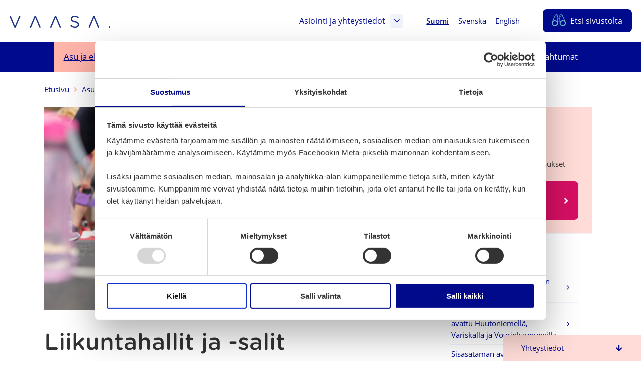

--- FILE ---
content_type: text/html; charset=UTF-8
request_url: https://www.vaasa.fi/asu-ja-ela/vapaa-aika/liikunta-ja-ulkoilu/liikuntahallit-ja-salit/
body_size: 29684
content:
<!doctype html>
    
    <html class="no-js Page  Forms ThumbnailItems HeaderExtraSections Accordion UlToSelect CardLayout ReadMore GoogleMaps ContactsAnchor CurrentTopics JobsList" lang="fi" >
        <head>
            <meta charset="utf-8">
            <meta http-equiv="x-ua-compatible" content="ie=edge">
            <meta name="viewport" content="width=device-width, initial-scale=1.0">

            <script type="text/javascript">
                <!--
                window.rsConf = {general: {usePost: true}};
                //-->
            </script>

            
            
            <style id="accessible-outline"></style>

            <title>Liikuntahallit ja &#x2d;salit | Vaasa</title>
	<style>img:is([sizes="auto" i], [sizes^="auto," i]) { contain-intrinsic-size: 3000px 1500px }</style>
	<link rel="alternate" href="https://www.vaasa.fi/asu-ja-ela/vapaa-aika/liikunta-ja-ulkoilu/liikuntahallit-ja-salit/" hreflang="fi" />
<link rel="alternate" href="https://www.vaasa.fi/sv/bo-och-lev/fritid/idrott-och-friluftsliv/idrottshallar-och-salar/" hreflang="sv" />

<!-- Google Tag Manager for WordPress by gtm4wp.com -->
<script data-cfasync="false" data-pagespeed-no-defer>
	var gtm4wp_datalayer_name = "dataLayer";
	var dataLayer = dataLayer || [];
</script>
<!-- End Google Tag Manager for WordPress by gtm4wp.com -->
<!-- The SEO Framework by Sybre Waaijer -->
<link rel="canonical" href="https://www.vaasa.fi/asu-ja-ela/vapaa-aika/liikunta-ja-ulkoilu/liikuntahallit-ja-salit/" />
<meta name="description" content="Vaasassa on monipuolisesti erikokoisia sisäliikuntapaikkoja." />
<meta property="og:type" content="website" />
<meta property="og:locale" content="fi_FI" />
<meta property="og:site_name" content="Vaasa" />
<meta property="og:title" content="Liikuntahallit ja &#x2d;salit | Vaasa" />
<meta property="og:description" content="Vaasassa on monipuolisesti erikokoisia sisäliikuntapaikkoja." />
<meta property="og:url" content="https://www.vaasa.fi/asu-ja-ela/vapaa-aika/liikunta-ja-ulkoilu/liikuntahallit-ja-salit/" />
<meta property="og:image" content="https://www.vaasa.fi/app/uploads/2019/04/16fd0c22-ryhmaliikuntakuva.jpg" />
<meta property="og:image:width" content="400" />
<meta property="og:image:height" content="274" />
<meta property="og:image:alt" content="Kahvakuulatunti" />
<meta name="twitter:card" content="summary_large_image" />
<meta name="twitter:title" content="Liikuntahallit ja &#x2d;salit | Vaasa" />
<meta name="twitter:description" content="Vaasassa on monipuolisesti erikokoisia sisäliikuntapaikkoja." />
<meta name="twitter:image" content="https://www.vaasa.fi/app/uploads/2019/04/16fd0c22-ryhmaliikuntakuva.jpg" />
<meta name="twitter:image:alt" content="Kahvakuulatunti" />
<script type="application/ld+json">{"@context":"https://schema.org","@graph":[{"@type":"WebSite","@id":"https://www.vaasa.fi/#/schema/WebSite","url":"https://www.vaasa.fi/","name":"Vaasa","inLanguage":"fi","potentialAction":{"@type":"SearchAction","target":{"@type":"EntryPoint","urlTemplate":"https://www.vaasa.fi/haku/{search_term_string}/"},"query-input":"required name=search_term_string"},"publisher":{"@type":"Organization","@id":"https://www.vaasa.fi/#/schema/Organization","name":"Vaasa","url":"https://www.vaasa.fi/","logo":{"@type":"ImageObject","url":"https://www.vaasa.fi/app/uploads/2019/04/16fd0c22-ryhmaliikuntakuva.jpg","contentUrl":"https://www.vaasa.fi/app/uploads/2019/04/16fd0c22-ryhmaliikuntakuva.jpg","width":400,"height":274}}},{"@type":"WebPage","@id":"https://www.vaasa.fi/asu-ja-ela/vapaa-aika/liikunta-ja-ulkoilu/liikuntahallit-ja-salit/","url":"https://www.vaasa.fi/asu-ja-ela/vapaa-aika/liikunta-ja-ulkoilu/liikuntahallit-ja-salit/","name":"Liikuntahallit ja &#x2d;salit | Vaasa","description":"Vaasassa on monipuolisesti erikokoisia sisäliikuntapaikkoja.","inLanguage":"fi","isPartOf":{"@id":"https://www.vaasa.fi/#/schema/WebSite"},"breadcrumb":{"@type":"BreadcrumbList","@id":"https://www.vaasa.fi/#/schema/BreadcrumbList","itemListElement":[{"@type":"ListItem","position":1,"item":"https://www.vaasa.fi/","name":"Vaasa"},{"@type":"ListItem","position":2,"item":"https://www.vaasa.fi/asu-ja-ela/","name":"Liikuntahallit ja &#x2d;salit"},{"@type":"ListItem","position":3,"item":"https://www.vaasa.fi/asu-ja-ela/vapaa-aika/","name":"Liikuntahallit ja &#x2d;salit"},{"@type":"ListItem","position":4,"item":"https://www.vaasa.fi/asu-ja-ela/vapaa-aika/liikunta-ja-ulkoilu/","name":"Liikuntahallit ja &#x2d;salit"},{"@type":"ListItem","position":5,"name":"Liikuntahallit ja &#x2d;salit"}]},"potentialAction":{"@type":"ReadAction","target":"https://www.vaasa.fi/asu-ja-ela/vapaa-aika/liikunta-ja-ulkoilu/liikuntahallit-ja-salit/"}}]}</script>
<!-- / The SEO Framework by Sybre Waaijer | 81.98ms meta | 8.33ms boot -->

<link rel='dns-prefetch' href='//www.vaasa.fi' />
<link rel='dns-prefetch' href='//cdn.reactandshare.com' />
<link rel='dns-prefetch' href='//maps.googleapis.com' />
<link rel='dns-prefetch' href='//ajax.googleapis.com' />
<link rel='dns-prefetch' href='//cdn1.readspeaker.com' />
<style id='classic-theme-styles-inline-css' type='text/css'>
/*! This file is auto-generated */
.wp-block-button__link{color:#fff;background-color:#32373c;border-radius:9999px;box-shadow:none;text-decoration:none;padding:calc(.667em + 2px) calc(1.333em + 2px);font-size:1.125em}.wp-block-file__button{background:#32373c;color:#fff;text-decoration:none}
</style>
<link rel='stylesheet' id='wp-components-css' href='https://www.vaasa.fi/wp-includes/css/dist/components/style.min.css?ver=6.8.3' type='text/css' media='all' />
<link rel='stylesheet' id='wp-preferences-css' href='https://www.vaasa.fi/wp-includes/css/dist/preferences/style.min.css?ver=6.8.3' type='text/css' media='all' />
<link rel='stylesheet' id='wp-block-editor-css' href='https://www.vaasa.fi/wp-includes/css/dist/block-editor/style.min.css?ver=6.8.3' type='text/css' media='all' />
<link rel='stylesheet' id='popup-maker-block-library-style-css' href='https://www.vaasa.fi/app/plugins/popup-maker/dist/packages/block-library-style.css?ver=dbea705cfafe089d65f1' type='text/css' media='all' />
<style id='global-styles-inline-css' type='text/css'>
:root{--wp--preset--aspect-ratio--square: 1;--wp--preset--aspect-ratio--4-3: 4/3;--wp--preset--aspect-ratio--3-4: 3/4;--wp--preset--aspect-ratio--3-2: 3/2;--wp--preset--aspect-ratio--2-3: 2/3;--wp--preset--aspect-ratio--16-9: 16/9;--wp--preset--aspect-ratio--9-16: 9/16;--wp--preset--color--black: #000000;--wp--preset--color--cyan-bluish-gray: #abb8c3;--wp--preset--color--white: #ffffff;--wp--preset--color--pale-pink: #f78da7;--wp--preset--color--vivid-red: #cf2e2e;--wp--preset--color--luminous-vivid-orange: #ff6900;--wp--preset--color--luminous-vivid-amber: #fcb900;--wp--preset--color--light-green-cyan: #7bdcb5;--wp--preset--color--vivid-green-cyan: #00d084;--wp--preset--color--pale-cyan-blue: #8ed1fc;--wp--preset--color--vivid-cyan-blue: #0693e3;--wp--preset--color--vivid-purple: #9b51e0;--wp--preset--gradient--vivid-cyan-blue-to-vivid-purple: linear-gradient(135deg,rgba(6,147,227,1) 0%,rgb(155,81,224) 100%);--wp--preset--gradient--light-green-cyan-to-vivid-green-cyan: linear-gradient(135deg,rgb(122,220,180) 0%,rgb(0,208,130) 100%);--wp--preset--gradient--luminous-vivid-amber-to-luminous-vivid-orange: linear-gradient(135deg,rgba(252,185,0,1) 0%,rgba(255,105,0,1) 100%);--wp--preset--gradient--luminous-vivid-orange-to-vivid-red: linear-gradient(135deg,rgba(255,105,0,1) 0%,rgb(207,46,46) 100%);--wp--preset--gradient--very-light-gray-to-cyan-bluish-gray: linear-gradient(135deg,rgb(238,238,238) 0%,rgb(169,184,195) 100%);--wp--preset--gradient--cool-to-warm-spectrum: linear-gradient(135deg,rgb(74,234,220) 0%,rgb(151,120,209) 20%,rgb(207,42,186) 40%,rgb(238,44,130) 60%,rgb(251,105,98) 80%,rgb(254,248,76) 100%);--wp--preset--gradient--blush-light-purple: linear-gradient(135deg,rgb(255,206,236) 0%,rgb(152,150,240) 100%);--wp--preset--gradient--blush-bordeaux: linear-gradient(135deg,rgb(254,205,165) 0%,rgb(254,45,45) 50%,rgb(107,0,62) 100%);--wp--preset--gradient--luminous-dusk: linear-gradient(135deg,rgb(255,203,112) 0%,rgb(199,81,192) 50%,rgb(65,88,208) 100%);--wp--preset--gradient--pale-ocean: linear-gradient(135deg,rgb(255,245,203) 0%,rgb(182,227,212) 50%,rgb(51,167,181) 100%);--wp--preset--gradient--electric-grass: linear-gradient(135deg,rgb(202,248,128) 0%,rgb(113,206,126) 100%);--wp--preset--gradient--midnight: linear-gradient(135deg,rgb(2,3,129) 0%,rgb(40,116,252) 100%);--wp--preset--font-size--small: 13px;--wp--preset--font-size--medium: 20px;--wp--preset--font-size--large: 36px;--wp--preset--font-size--x-large: 42px;--wp--preset--spacing--20: 0.44rem;--wp--preset--spacing--30: 0.67rem;--wp--preset--spacing--40: 1rem;--wp--preset--spacing--50: 1.5rem;--wp--preset--spacing--60: 2.25rem;--wp--preset--spacing--70: 3.38rem;--wp--preset--spacing--80: 5.06rem;--wp--preset--shadow--natural: 6px 6px 9px rgba(0, 0, 0, 0.2);--wp--preset--shadow--deep: 12px 12px 50px rgba(0, 0, 0, 0.4);--wp--preset--shadow--sharp: 6px 6px 0px rgba(0, 0, 0, 0.2);--wp--preset--shadow--outlined: 6px 6px 0px -3px rgba(255, 255, 255, 1), 6px 6px rgba(0, 0, 0, 1);--wp--preset--shadow--crisp: 6px 6px 0px rgba(0, 0, 0, 1);}:where(.is-layout-flex){gap: 0.5em;}:where(.is-layout-grid){gap: 0.5em;}body .is-layout-flex{display: flex;}.is-layout-flex{flex-wrap: wrap;align-items: center;}.is-layout-flex > :is(*, div){margin: 0;}body .is-layout-grid{display: grid;}.is-layout-grid > :is(*, div){margin: 0;}:where(.wp-block-columns.is-layout-flex){gap: 2em;}:where(.wp-block-columns.is-layout-grid){gap: 2em;}:where(.wp-block-post-template.is-layout-flex){gap: 1.25em;}:where(.wp-block-post-template.is-layout-grid){gap: 1.25em;}.has-black-color{color: var(--wp--preset--color--black) !important;}.has-cyan-bluish-gray-color{color: var(--wp--preset--color--cyan-bluish-gray) !important;}.has-white-color{color: var(--wp--preset--color--white) !important;}.has-pale-pink-color{color: var(--wp--preset--color--pale-pink) !important;}.has-vivid-red-color{color: var(--wp--preset--color--vivid-red) !important;}.has-luminous-vivid-orange-color{color: var(--wp--preset--color--luminous-vivid-orange) !important;}.has-luminous-vivid-amber-color{color: var(--wp--preset--color--luminous-vivid-amber) !important;}.has-light-green-cyan-color{color: var(--wp--preset--color--light-green-cyan) !important;}.has-vivid-green-cyan-color{color: var(--wp--preset--color--vivid-green-cyan) !important;}.has-pale-cyan-blue-color{color: var(--wp--preset--color--pale-cyan-blue) !important;}.has-vivid-cyan-blue-color{color: var(--wp--preset--color--vivid-cyan-blue) !important;}.has-vivid-purple-color{color: var(--wp--preset--color--vivid-purple) !important;}.has-black-background-color{background-color: var(--wp--preset--color--black) !important;}.has-cyan-bluish-gray-background-color{background-color: var(--wp--preset--color--cyan-bluish-gray) !important;}.has-white-background-color{background-color: var(--wp--preset--color--white) !important;}.has-pale-pink-background-color{background-color: var(--wp--preset--color--pale-pink) !important;}.has-vivid-red-background-color{background-color: var(--wp--preset--color--vivid-red) !important;}.has-luminous-vivid-orange-background-color{background-color: var(--wp--preset--color--luminous-vivid-orange) !important;}.has-luminous-vivid-amber-background-color{background-color: var(--wp--preset--color--luminous-vivid-amber) !important;}.has-light-green-cyan-background-color{background-color: var(--wp--preset--color--light-green-cyan) !important;}.has-vivid-green-cyan-background-color{background-color: var(--wp--preset--color--vivid-green-cyan) !important;}.has-pale-cyan-blue-background-color{background-color: var(--wp--preset--color--pale-cyan-blue) !important;}.has-vivid-cyan-blue-background-color{background-color: var(--wp--preset--color--vivid-cyan-blue) !important;}.has-vivid-purple-background-color{background-color: var(--wp--preset--color--vivid-purple) !important;}.has-black-border-color{border-color: var(--wp--preset--color--black) !important;}.has-cyan-bluish-gray-border-color{border-color: var(--wp--preset--color--cyan-bluish-gray) !important;}.has-white-border-color{border-color: var(--wp--preset--color--white) !important;}.has-pale-pink-border-color{border-color: var(--wp--preset--color--pale-pink) !important;}.has-vivid-red-border-color{border-color: var(--wp--preset--color--vivid-red) !important;}.has-luminous-vivid-orange-border-color{border-color: var(--wp--preset--color--luminous-vivid-orange) !important;}.has-luminous-vivid-amber-border-color{border-color: var(--wp--preset--color--luminous-vivid-amber) !important;}.has-light-green-cyan-border-color{border-color: var(--wp--preset--color--light-green-cyan) !important;}.has-vivid-green-cyan-border-color{border-color: var(--wp--preset--color--vivid-green-cyan) !important;}.has-pale-cyan-blue-border-color{border-color: var(--wp--preset--color--pale-cyan-blue) !important;}.has-vivid-cyan-blue-border-color{border-color: var(--wp--preset--color--vivid-cyan-blue) !important;}.has-vivid-purple-border-color{border-color: var(--wp--preset--color--vivid-purple) !important;}.has-vivid-cyan-blue-to-vivid-purple-gradient-background{background: var(--wp--preset--gradient--vivid-cyan-blue-to-vivid-purple) !important;}.has-light-green-cyan-to-vivid-green-cyan-gradient-background{background: var(--wp--preset--gradient--light-green-cyan-to-vivid-green-cyan) !important;}.has-luminous-vivid-amber-to-luminous-vivid-orange-gradient-background{background: var(--wp--preset--gradient--luminous-vivid-amber-to-luminous-vivid-orange) !important;}.has-luminous-vivid-orange-to-vivid-red-gradient-background{background: var(--wp--preset--gradient--luminous-vivid-orange-to-vivid-red) !important;}.has-very-light-gray-to-cyan-bluish-gray-gradient-background{background: var(--wp--preset--gradient--very-light-gray-to-cyan-bluish-gray) !important;}.has-cool-to-warm-spectrum-gradient-background{background: var(--wp--preset--gradient--cool-to-warm-spectrum) !important;}.has-blush-light-purple-gradient-background{background: var(--wp--preset--gradient--blush-light-purple) !important;}.has-blush-bordeaux-gradient-background{background: var(--wp--preset--gradient--blush-bordeaux) !important;}.has-luminous-dusk-gradient-background{background: var(--wp--preset--gradient--luminous-dusk) !important;}.has-pale-ocean-gradient-background{background: var(--wp--preset--gradient--pale-ocean) !important;}.has-electric-grass-gradient-background{background: var(--wp--preset--gradient--electric-grass) !important;}.has-midnight-gradient-background{background: var(--wp--preset--gradient--midnight) !important;}.has-small-font-size{font-size: var(--wp--preset--font-size--small) !important;}.has-medium-font-size{font-size: var(--wp--preset--font-size--medium) !important;}.has-large-font-size{font-size: var(--wp--preset--font-size--large) !important;}.has-x-large-font-size{font-size: var(--wp--preset--font-size--x-large) !important;}
:where(.wp-block-post-template.is-layout-flex){gap: 1.25em;}:where(.wp-block-post-template.is-layout-grid){gap: 1.25em;}
:where(.wp-block-columns.is-layout-flex){gap: 2em;}:where(.wp-block-columns.is-layout-grid){gap: 2em;}
:root :where(.wp-block-pullquote){font-size: 1.5em;line-height: 1.6;}
</style>
<link rel='stylesheet' id='ctf_styles-css' href='https://www.vaasa.fi/app/plugins/custom-twitter-feeds-pro/css/ctf-styles.min.css?ver=1.8.1' type='text/css' media='all' />
<link rel='stylesheet' id='theme-css-css' href='https://www.vaasa.fi/app/themes/vaasa/assets/dist/main.css?ver=2.164.0' type='text/css' media='all' />
<script type="text/javascript" src="https://www.vaasa.fi/wp-includes/js/jquery/jquery.min.js?ver=3.7.1" id="jquery-core-js" data-cookieconsent="ignore"></script data-cookieconsent="ignore">
<script type="text/javascript" src="https://www.vaasa.fi/wp-includes/js/jquery/jquery-migrate.min.js?ver=3.4.1" id="jquery-migrate-js" data-cookieconsent="ignore"></script data-cookieconsent="ignore">
<script type="text/javascript" id="rns-new-script-js-before">
/* <![CDATA[ */
jQuery(document).ready(function() {window.rnsData = {apiKey: 'shgwzyoajksvkl91', multiple: true}; initRns();});
/* ]]> */
</script>
<script type="text/javascript" src="https://cdn.reactandshare.com/plugin/rns.js" id="rns-new-script-js"></script>

<!-- Google Tag Manager for WordPress by gtm4wp.com -->
<!-- GTM Container placement set to manual -->
<script data-cfasync="false" data-pagespeed-no-defer>
	var dataLayer_content = {"pageTitle":"Liikuntahallit ja &#x2d;salit | Vaasa","pagePostType":"page","pagePostType2":"single-page","pageAttributes":["liikunta","liikuntahalli","liikuntapalvelut","liikuntasali","tilavaraus"],"pagePostAuthor":"vaasa-sisallonsyottaja","pagePostDate":"26 huhtikuun, 2019","pagePostDateYear":2019,"pagePostDateMonth":4,"pagePostDateDay":26,"pagePostDateDayName":"perjantai","pagePostDateHour":14,"pagePostDateMinute":41,"pagePostDateIso":"2019-04-26T14:41:51+03:00","pagePostDateUnix":1556289711};
	dataLayer.push( dataLayer_content );
</script>
<script data-cfasync="false" data-pagespeed-no-defer>
(function(w,d,s,l,i){w[l]=w[l]||[];w[l].push({'gtm.start':
new Date().getTime(),event:'gtm.js'});var f=d.getElementsByTagName(s)[0],
j=d.createElement(s),dl=l!='dataLayer'?'&l='+l:'';j.async=true;j.src=
'//www.googletagmanager.com/gtm.js?id='+i+dl;f.parentNode.insertBefore(j,f);
})(window,document,'script','dataLayer','GTM-PK6SZFB');
</script>
<!-- End Google Tag Manager for WordPress by gtm4wp.com --><link rel="icon" href="https://www.vaasa.fi/app/uploads/2019/05/74552f82-cropped-2aa5ad6f-vaasa-favicon-32x32.png" sizes="32x32" />
<link rel="icon" href="https://www.vaasa.fi/app/uploads/2019/05/74552f82-cropped-2aa5ad6f-vaasa-favicon-192x192.png" sizes="192x192" />
<link rel="apple-touch-icon" href="https://www.vaasa.fi/app/uploads/2019/05/74552f82-cropped-2aa5ad6f-vaasa-favicon-180x180.png" />
<meta name="msapplication-TileImage" content="https://www.vaasa.fi/app/uploads/2019/05/74552f82-cropped-2aa5ad6f-vaasa-favicon-270x270.png" />

            
            <script data-cookieconsent="ignore">
    window.dataLayer = window.dataLayer || [];
    function gtag() {
        dataLayer.push(arguments);
    }
    gtag("consent", "default", {
        ad_personalization: "denied",
        ad_storage: "denied",
        ad_user_data: "denied",
        analytics_storage: "denied",
        functionality_storage: "denied",
        personalization_storage: "denied",
        security_storage: "granted",
        wait_for_update: 1500,
    });
    gtag("set", "ads_data_redaction", true);
    gtag("set", "url_passthrough", false);
</script>

<script 
  type="text/javascript" 
  id="Cookiebot" 
  src="https://consent.cookiebot.com/uc.js" 
  data-cbid="b4ba3755-15eb-4112-b36a-349caaf99565"
  data-blockingmode="auto"
></script>

<!-- Matomo Consent Checker -->
<script data-cookieconsent="ignore">
var waitForTrackerCount = 0;
function matomoWaitForTracker() {
  if (typeof _paq === 'undefined' || typeof Cookiebot === 'undefined') {
    if (waitForTrackerCount < 40) {
      setTimeout(matomoWaitForTracker, 250);
      waitForTrackerCount++;
      return;
    }
  } else {
    window.addEventListener('CookiebotOnAccept', function (e) {
        consentSet();
    });
    window.addEventListener('CookiebotOnDecline', function (e) {
        consentSet();
    })
  }
}
function consentSet() {
  if (Cookiebot.consent.statistics) {
    _paq.push(['setCookieConsentGiven']);
    _paq.push(['setConsentGiven']);
  } else {
    _paq.push(['forgetCookieConsentGiven']);
    _paq.push(['forgetConsentGiven']);
  }
}
document.addEventListener('DOMContentLoaded', matomoWaitForTracker());
</script>

<!-- Matomo Tag Manager -->
<script>
  var _mtm = window._mtm = window._mtm || [];
  _mtm.push({'mtm.startTime': (new Date().getTime()), 'event': 'mtm.Start'});
  (function() {
    var d=document, g=d.createElement('script'), s=d.getElementsByTagName('script')[0];
    g.async=true; g.src='https://cdn.matomo.cloud/vaasa.matomo.cloud/container_JDPrXOEi.js'; s.parentNode.insertBefore(g,s);
  })();
</script>
<!-- End Matomo Tag Manager -->
            
        </head>
        <body class="wp-singular page-template-default page page-id-22744 page-child parent-pageid-4408 wp-theme-vaasa">

        
        
            
<!-- GTM Container placement set to manual -->
<!-- Google Tag Manager (noscript) -->
				<noscript><iframe src="https://www.googletagmanager.com/ns.html?id=GTM-PK6SZFB"
				height="0" width="0" style="display:none;visibility:hidden" aria-hidden="true"></iframe></noscript>
<!-- End Google Tag Manager (noscript) -->
        

        
        <a href="#main-content" class="skip-to-content">Ohita valikko</a>

        
        



        
           

    <header class="site-header content-wrapper--full ">

        <div class="site-header__top-bar">

            
            
                <a class="site-header__home-link" href="https://www.vaasa.fi" rel="home">
                    <img src="https://www.vaasa.fi/app/uploads/2019/05/vaasa-logo.svg" alt="" class="site-header__home-link__logo" aria-label="Etusivu" />
                </a>
            

            
            <div class="site-header__top-bar__linkwrap">

                
                    
    <nav class="site-header__links" aria-label="Kohderyhmävalikko">
        <div class="site-header__links__wrap">

        
            
        


        </div>
    </nav>

                

                

    

    <div class="site-header__links hide-until-l">
    <div class="site-header__links__wrap">
        <a href="#js-header-extra-sections-container" class="site-header__link js-header-extra-sections-toggler" aria-expanded="false" aria-controls="js-header-extra-sections-container">
            Asiointi ja yhteystiedot
            <span class="site-header__link__icon--box">
                <i class="js-header-extra-sections-toggler-icon fal fa-angle-down fa-lg" aria-hidden="true"></i>
                <i class="js-header-extra-sections-toggler-icon fal fa-angle-down fa-angle-down--rotate fa-lg js-hidden" aria-hidden="true"></i>
            </span>
        </a>
    </div>
</div>


    <div id="js-header-extra-sections-container" class="extra-sections ">
    <div class="extra-sections__content">
        
            <div class="extra-sections__column">
                
                    <h2 class="h5 title-and-lead__title">Asioi verkossa</h2>
                    <img src="https://www.vaasa.fi/app/themes/vaasa/assets/images/title-waves-default.svg" alt="" class="underline-wave__container__img title-and-lead__underline js-object-fit-image" aria-hidden="true">
                

                
                    <div class="wysiwyg default-lists-style">
                        <p>Verkkoasioinnista löydät Vaasan kaupungin digitaaliset palvelut ja asiointikanavat aihealueittain. Verkkoasioinnissa voit muun muassa:</p>
<ul>
<li>Täyttää ja lähettää hakemuksen</li>
<li>Varata tiloja ja aineistoja</li>
<li>Hakea lupaa tai tehdä ilmoituksen</li>
<li>Antaa palautetta kaupungin palveluista</li>
</ul>

                    </div>
                

                
                    <div class="extra-sections__links">
                        
                            <ul class="list-unstyled">
                                
                                    <li>
                                        


    
        
    

    

        <a href="https://www.vaasa.fi/asioi-verkossa/" class="btn
        
        btn--small
        btn--icon-right
        
        ">

            <span class="btn__txt"><span class="hyphen">Siirry verkkoasiointiin</span>
                
            </span>

            
                <i class="cta-icon fas fa-angle-right" aria-hidden="true"></i>
            

        </a>

    



                                    </li>
                                
                                    <li>
                                        


    
        
    

    

        <a href="https://market.vaasa.fi/" class="btn
        
        btn--small
        btn--icon-right
        
        ">

            <span class="btn__txt"><span class="hyphen">Siirry verkkokauppaan</span>
                
            </span>

            
                <i class="cta-icon fas fa-angle-right" aria-hidden="true"></i>
            

        </a>

    



                                    </li>
                                
                            </ul>
                        
                    </div>
                
            </div>
        
            <div class="extra-sections__column">
                
                    <h2 class="h5 title-and-lead__title">Apua asiointiin</h2>
                    <img src="https://www.vaasa.fi/app/themes/vaasa/assets/images/title-waves-default.svg" alt="" class="underline-wave__container__img title-and-lead__underline js-object-fit-image" aria-hidden="true">
                

                
                    <div class="wysiwyg default-lists-style">
                        <p>Etsitkö Vaasan kaupungin yhteystietoa tai tarvitset apua asiointiin?</p>

                    </div>
                

                
                    <div class="extra-sections__links">
                        
                            <ul class="repeater-list">
    
        
            <li class="repeater-list__item">
                
                    
                
                <a class="repeater-post-link" href="https://go.crisp.chat/chat/embed/?website_id=418c57f4-b6c4-438a-b8c0-a09107ee3403&amp;locale=fi">
                    <span class="hyphen">Kysy chatissa</span>
                    <i class="cta-icon fal fa-angle-right" aria-hidden="true"></i>
                </a>
            </li>
        
    
        
            <li class="repeater-list__item">
                
                    
                
                <a class="repeater-post-link" href="https://www.vaasa.fi/tietoa-vaasasta-ja-seudusta/ota-yhteytta/neuvonta-ja-palvelupisteet/digitukea-ja-neuvontaa-sahkoiseen-asiointiin/">
                    <span class="hyphen">Digitukea ja neuvontaa sähköiseen asiointiin</span>
                    <i class="cta-icon fal fa-angle-right" aria-hidden="true"></i>
                </a>
            </li>
        
    
        
            <li class="repeater-list__item">
                
                    
                
                <a class="repeater-post-link" href="https://www.vaasa.fi/tietoa-vaasasta-ja-seudusta/ota-yhteytta/puhelinvaihde/">
                    <span class="hyphen">Vaasan kaupungin puhelinvaihde</span>
                    <i class="cta-icon fal fa-angle-right" aria-hidden="true"></i>
                </a>
            </li>
        
    
        
            <li class="repeater-list__item">
                
                    
                
                <a class="repeater-post-link" href="https://www.vaasa.fi/yhteystiedot/">
                    <span class="hyphen">Yhteystietohaku</span>
                    <i class="cta-icon fal fa-angle-right" aria-hidden="true"></i>
                </a>
            </li>
        
    
        
            <li class="repeater-list__item">
                
                    
                
                <a class="repeater-post-link" href="https://www.vaasa.fi/tietoa-vaasasta-ja-seudusta/ota-yhteytta/">
                    <span class="hyphen">Kaikki yhteystiedot</span>
                    <i class="cta-icon fal fa-angle-right" aria-hidden="true"></i>
                </a>
            </li>
        
    
        
            <li class="repeater-list__item">
                
                    
                
                <a class="repeater-post-link" href="https://www.vaasa.fi/tietoa-vaasasta-ja-seudusta/">
                    <span class="hyphen">Tietoa Vaasasta ja seudusta</span>
                    <i class="cta-icon fal fa-angle-right" aria-hidden="true"></i>
                </a>
            </li>
        
    
</ul>

                        
                    </div>
                
            </div>
        
            <div class="extra-sections__column">
                
                    <h2 class="h5 title-and-lead__title">Neuvonta- ja palvelupisteet</h2>
                    <img src="https://www.vaasa.fi/app/themes/vaasa/assets/images/title-waves-default.svg" alt="" class="underline-wave__container__img title-and-lead__underline js-object-fit-image" aria-hidden="true">
                

                
                    <div class="wysiwyg default-lists-style">
                        <p>Neuvonta- ja palvelupisteissä saat apua ja tukea myös paikan päällä. Ota yhteyttä tai tule käymään.</p>

                    </div>
                

                
                    <div class="extra-sections__links">
                        
                            <ul class="repeater-list">
    
        
            <li class="repeater-list__item">
                
                    
                
                <a class="repeater-post-link" href="https://www.vaasa.fi/tietoa-vaasasta-ja-seudusta/ota-yhteytta/neuvonta-ja-palvelupisteet/yhteispalvelu-vaasa-kansalaisinfo/">
                    <span class="hyphen">Kansalaisinfo</span>
                    <i class="cta-icon fal fa-angle-right" aria-hidden="true"></i>
                </a>
            </li>
        
    
        
            <li class="repeater-list__item">
                
                    
                
                <a class="repeater-post-link" href="https://www.vaasa.fi/tietoa-vaasasta-ja-seudusta/ota-yhteytta/neuvonta-ja-palvelupisteet/yhteispalvelu-vahakyro/">
                    <span class="hyphen">Yhteispalvelu Vähäkyrö</span>
                    <i class="cta-icon fal fa-angle-right" aria-hidden="true"></i>
                </a>
            </li>
        
    
        
            <li class="repeater-list__item">
                
                    
                
                <a class="repeater-post-link" href="https://www.vaasa.fi/tietoa-vaasasta-ja-seudusta/ota-yhteytta/neuvonta-ja-palvelupisteet/welcome-office-tietoa-ja-neuvontaa-uutena-suomessa/">
                    <span class="hyphen">Welcome Office</span>
                    <i class="cta-icon fal fa-angle-right" aria-hidden="true"></i>
                </a>
            </li>
        
    
        
            <li class="repeater-list__item">
                
                    
                
                <a class="repeater-post-link" href="https://www.vaasa.fi/koe-ja-nae/hyva-tietaa/matkailuneuvonta/">
                    <span class="hyphen">Matkailuneuvonta (Visit Vaasa)</span>
                    <i class="cta-icon fal fa-angle-right" aria-hidden="true"></i>
                </a>
            </li>
        
    
        
            <li class="repeater-list__item">
                
                    
                
                <a class="repeater-post-link" href="https://www.vasek.fi/yrityksille">
                    <span class="hyphen">Yritysneuvonta (Vasek)</span>
                    <i class="cta-icon fal fa-angle-right" aria-hidden="true"></i>
                </a>
            </li>
        
    
</ul>

                        
                    </div>
                
            </div>
        
    </div>
</div>





                
                


    <nav class="lang-nav" aria-label="Kielivalikko">
        <ul class="lang-nav__menu lang-nav__menu--lvl-1">

            
                
                    <li class="lang-nav__item lang-item lang-item-7 lang-item-fi current-lang lang-item-first">
                        <a class="lang-nav__link" href="https://www.vaasa.fi/asu-ja-ela/vapaa-aika/liikunta-ja-ulkoilu/liikuntahallit-ja-salit/">
                            <span lang="fi">Suomi</span>
                        </a>

                    </li>
                
                    <li class="lang-nav__item lang-item lang-item-28 lang-item-sv">
                        <a class="lang-nav__link" href="https://www.vaasa.fi/sv/bo-och-lev/fritid/idrott-och-friluftsliv/idrottshallar-och-salar/">
                            <span lang="sv-SE">Svenska</span>
                        </a>

                    </li>
                
                    <li class="lang-nav__item lang-item lang-item-16 lang-item-en no-translation">
                        <a class="lang-nav__link" href="https://www.vaasa.fi/en/">
                            <span lang="en-GB">English</span>
                        </a>

                    </li>
                
            


            
        </ul>
    </nav>



                
                

<a id="js-search-button" href="https://www.vaasa.fi/haku/" class="site-header__link site-header__link--search">
    <i class="site-header__link__icon site-header__link__icon--search" aria-hidden="true">

         <img class="site-header__link__icon__img site-header__link__icon--search__mobile" src="https://www.vaasa.fi/app/themes/vaasa/assets/images/binoculars-mobile.svg" alt=" Etsi" >

        <img class="site-header__link__icon__img site-header__link__icon--search__desktop" src="https://www.vaasa.fi/app/themes/vaasa/assets/images/binoculars.svg" alt=" Etsi">

    </i>
    <span class="site-header__link__text site-header__link__text--long">Etsi sivustolta</span>
    <span class="site-header__link__text site-header__link__text--short">Etsi</span>
</a>

                
                
<button id="js-mobile-overlay-toggle"
    class="mobile-overlay-toggle mobile-overlay-toggle--open"
    data-ctrl="Menu"
    data-cmd="toggleMobileOverlay"
    aria-label="Avaa valikko"
    aria-expanded="false"
    aria-controls="js-mobile-overlay">



    <img class="mobile-overlay-toggle__icon mobile-overlay-toggle__icon--close" src="https://www.vaasa.fi/app/themes/vaasa/assets/images/close-menu.svg" alt="Menu" aria-hidden="true">

    <img class="mobile-overlay-toggle__icon mobile-overlay-toggle__icon--open" src="https://www.vaasa.fi/app/themes/vaasa/assets/images/open-menu.svg" alt="Menu" aria-hidden="true">

    <span class="mobile-overlay-toggle__text">Menu</span>

</button>


            </div>

        </div>

        
            
            


<div id="js-nav-background-overlay" class="nav-background-overlay js-hidden"></div>


<nav id="js-nav--desktop" class="nav--desktop" role="navigation" aria-label="Valikko">

    
    
        <div class="content-wrapper-wide">
    <ul class="menu-depth-1 menu js-main-menu-nav main-menu main-menu--desktop" id="main-menu--desktop">
        
            
            

<li class="menu-depth-1__item menu-item menu-item-has-children current-menu-parent menu-item menu-item-85" data-depth="1">
    
    <a class="menu-link menu-depth-1__item__link" href="https://www.vaasa.fi/asu-ja-ela/">
        <span>Asu ja elä</span> <i class="fal fa-angle-right" aria-hidden="true"></i>
    </a>

    

        <button class="submenu-toggler" aria-expanded="false">
            <span class="sr-only open-submenu" aria-hidden="false">Avaa alavalikko : Asu ja elä</span>
            <span class="sr-only close-submenu" aria-hidden="true">Sulje alavalikko : Asu ja elä</span>
            <i class="fas fa-plus submenu-toggler-closed" aria-hidden="true"></i>
            <i class="fas fa-minus submenu-toggler-open submenu-toggler__js-hidden" aria-hidden="true"></i>
        </button>

    

    

        
            

                
                <div class="submenu-wrap-2 submenu-wrap-2--hidden">
                    
                    <div class="content-wrap-wide-2">
                        
                        <ul class="submenu menu-depth-2" aria-label="Alavalikko: Asu ja elä">

            

            
                

<li class="menu-depth-2__item menu-item menu-item-has-children menu-item menu-item-70" data-depth="2">
    
    <a class="menu-link menu-depth-2__item__link" href="https://www.vaasa.fi/asu-ja-ela/asuminen-ja-rakentaminen/">
        <span>Asuminen ja rakentaminen</span> <i class="fal fa-angle-right" aria-hidden="true"></i>
    </a>

    

        <button class="submenu-toggler" aria-expanded="false">
            <span class="sr-only open-submenu" aria-hidden="false">Avaa alavalikko : Asuminen ja rakentaminen</span>
            <span class="sr-only close-submenu" aria-hidden="true">Sulje alavalikko : Asuminen ja rakentaminen</span>
            <i class="fas fa-plus submenu-toggler-closed" aria-hidden="true"></i>
            <i class="fas fa-minus submenu-toggler-open submenu-toggler__js-hidden" aria-hidden="true"></i>
        </button>

    

    

        
            

                
                <div class="submenu-wrap-3 submenu-wrap-3--hidden">
                    
                    <div class="content-wrap-wide-3">
                        
                        <ul class="submenu menu-depth-3" aria-label="Alavalikko: Asuminen ja rakentaminen">

            

            
                

<li class="menu-depth-3__item menu-item menu-item menu-item-3793" data-depth="3">
    
    <a class="menu-link menu-depth-3__item__link" href="https://www.vaasa.fi/asu-ja-ela/asuminen-ja-rakentaminen/asuminen/">
        <span>Asuminen</span> <i class="fal fa-angle-right" aria-hidden="true"></i>
    </a>

    

    

        
        
    
</li>

            
                

<li class="menu-depth-3__item menu-item menu-item menu-item-3802" data-depth="3">
    
    <a class="menu-link menu-depth-3__item__link" href="https://www.vaasa.fi/asu-ja-ela/asuminen-ja-rakentaminen/rakentaminen/">
        <span>Rakentaminen</span> <i class="fal fa-angle-right" aria-hidden="true"></i>
    </a>

    

    

        
        
    
</li>

            
                

<li class="menu-depth-3__item menu-item menu-item menu-item-83080" data-depth="3">
    
    <a class="menu-link menu-depth-3__item__link" href="https://www.vaasa.fi/asu-ja-ela/asuminen-ja-rakentaminen/rakennusvalvonta/">
        <span>Rakennusvalvonta</span> <i class="fal fa-angle-right" aria-hidden="true"></i>
    </a>

    

    

        
        
    
</li>

            
                

<li class="menu-depth-3__item menu-item menu-item menu-item-3814" data-depth="3">
    
    <a class="menu-link menu-depth-3__item__link" href="https://www.vaasa.fi/asu-ja-ela/asuminen-ja-rakentaminen/jatehuolto-vesi-ja-sahko/">
        <span>Jätehuolto, vesihuolto ja sähkö</span> <i class="fal fa-angle-right" aria-hidden="true"></i>
    </a>

    

    

        
        
    
</li>

            
                

<li class="menu-depth-3__item menu-item menu-item menu-item-40093" data-depth="3">
    
    <a class="menu-link menu-depth-3__item__link" href="https://www.vaasa.fi/asu-ja-ela/asuminen-ja-rakentaminen/kartat-ja-paikkatiedot/">
        <span>Kartat ja paikkatiedot</span> <i class="fal fa-angle-right" aria-hidden="true"></i>
    </a>

    

    

        
        
    
</li>

            
                

<li class="menu-depth-3__item menu-item menu-item menu-item-6856" data-depth="3">
    
    <a class="menu-link menu-depth-3__item__link" href="https://www.vaasa.fi/tietoa-vaasasta-ja-seudusta/kehittyva-vaasa/kaupunkisuunnittelu/">
        <span>Kaupunkisuunnittelu</span> <i class="fal fa-angle-right" aria-hidden="true"></i>
    </a>

    

    

        
        
    
</li>

            

            
                        </ul>
                    </div>
                </div>
                
            

        
    
</li>

            
                

<li class="menu-depth-2__item menu-item menu-item-has-children menu-item menu-item-154" data-depth="2">
    
    <a class="menu-link menu-depth-2__item__link" href="https://www.vaasa.fi/asu-ja-ela/liikenne-ja-kadut/">
        <span>Liikenne ja kadut</span> <i class="fal fa-angle-right" aria-hidden="true"></i>
    </a>

    

        <button class="submenu-toggler" aria-expanded="false">
            <span class="sr-only open-submenu" aria-hidden="false">Avaa alavalikko : Liikenne ja kadut</span>
            <span class="sr-only close-submenu" aria-hidden="true">Sulje alavalikko : Liikenne ja kadut</span>
            <i class="fas fa-plus submenu-toggler-closed" aria-hidden="true"></i>
            <i class="fas fa-minus submenu-toggler-open submenu-toggler__js-hidden" aria-hidden="true"></i>
        </button>

    

    

        
            

                
                <div class="submenu-wrap-3 submenu-wrap-3--hidden">
                    
                    <div class="content-wrap-wide-3">
                        
                        <ul class="submenu menu-depth-3" aria-label="Alavalikko: Liikenne ja kadut">

            

            
                

<li class="menu-depth-3__item menu-item menu-item menu-item-3901" data-depth="3">
    
    <a class="menu-link menu-depth-3__item__link" href="https://www.vaasa.fi/asu-ja-ela/liikenne-ja-kadut/joukkoliikenne/">
        <span>Lifti – Vaasan seudun joukkoliikenne</span> <i class="fal fa-angle-right" aria-hidden="true"></i>
    </a>

    

    

        
        
    
</li>

            
                

<li class="menu-depth-3__item menu-item menu-item menu-item-945775" data-depth="3">
    
    <a class="menu-link menu-depth-3__item__link" href="https://www.vaasa.fi/asu-ja-ela/liikenne-ja-kadut/mini-lifti-yhteiskayttoautot/">
        <span>Mini-Lifti -yhteiskäyttöautot</span> <i class="fal fa-angle-right" aria-hidden="true"></i>
    </a>

    

    

        
        
    
</li>

            
                

<li class="menu-depth-3__item menu-item menu-item menu-item-171052" data-depth="3">
    
    <a class="menu-link menu-depth-3__item__link" href="https://www.vaasa.fi/asu-ja-ela/liikenne-ja-kadut/katujen-ja-kuntatekniikan-rakentaminen/">
        <span>Katujen ja kuntatekniikan rakentaminen</span> <i class="fal fa-angle-right" aria-hidden="true"></i>
    </a>

    

    

        
        
    
</li>

            
                

<li class="menu-depth-3__item menu-item menu-item menu-item-4063" data-depth="3">
    
    <a class="menu-link menu-depth-3__item__link" href="https://www.vaasa.fi/asu-ja-ela/liikenne-ja-kadut/katujen-ja-kuntatekniikan-suunnittelu/">
        <span>Katujen ja kuntatekniikan suunnittelu</span> <i class="fal fa-angle-right" aria-hidden="true"></i>
    </a>

    

    

        
        
    
</li>

            
                

<li class="menu-depth-3__item menu-item menu-item menu-item-4048" data-depth="3">
    
    <a class="menu-link menu-depth-3__item__link" href="https://www.vaasa.fi/asu-ja-ela/liikenne-ja-kadut/katujen-kunnossapito/">
        <span>Katujen kunnossapito</span> <i class="fal fa-angle-right" aria-hidden="true"></i>
    </a>

    

    

        
        
    
</li>

            
                

<li class="menu-depth-3__item menu-item menu-item menu-item-4024" data-depth="3">
    
    <a class="menu-link menu-depth-3__item__link" href="https://www.vaasa.fi/asu-ja-ela/liikenne-ja-kadut/katuvalot/">
        <span>Katuvalot</span> <i class="fal fa-angle-right" aria-hidden="true"></i>
    </a>

    

    

        
        
    
</li>

            
                

<li class="menu-depth-3__item menu-item menu-item menu-item-276595" data-depth="3">
    
    <a class="menu-link menu-depth-3__item__link" href="https://www.vaasa.fi/tietoa-vaasasta-ja-seudusta/kehittyva-vaasa/kaupunkisuunnittelu/liikennesuunnittelu/">
        <span>Liikennesuunnittelu</span> <i class="fal fa-angle-right" aria-hidden="true"></i>
    </a>

    

    

        
        
    
</li>

            
                

<li class="menu-depth-3__item menu-item menu-item menu-item-4039" data-depth="3">
    
    <a class="menu-link menu-depth-3__item__link" href="https://www.vaasa.fi/asu-ja-ela/liikenne-ja-kadut/liikennevalot/">
        <span>Liikennevalot</span> <i class="fal fa-angle-right" aria-hidden="true"></i>
    </a>

    

    

        
        
    
</li>

            
                

<li class="menu-depth-3__item menu-item menu-item menu-item-3919" data-depth="3">
    
    <a class="menu-link menu-depth-3__item__link" href="https://www.vaasa.fi/asu-ja-ela/liikenne-ja-kadut/pysakointi-ja-pysakoinninvalvonta/">
        <span>Pysäköinti ja pysäköinninvalvonta</span> <i class="fal fa-angle-right" aria-hidden="true"></i>
    </a>

    

    

        
        
    
</li>

            
                

<li class="menu-depth-3__item menu-item menu-item menu-item-3883" data-depth="3">
    
    <a class="menu-link menu-depth-3__item__link" href="https://www.vaasa.fi/asu-ja-ela/liikenne-ja-kadut/pyoraily/">
        <span>Pyöräilykaupunki Vaasa</span> <i class="fal fa-angle-right" aria-hidden="true"></i>
    </a>

    

    

        
        
    
</li>

            

            
                        </ul>
                    </div>
                </div>
                
            

        
    
</li>

            
                

<li class="menu-depth-2__item menu-item menu-item-has-children menu-item menu-item-32071" data-depth="2">
    
    <a class="menu-link menu-depth-2__item__link" href="https://www.vaasa.fi/asu-ja-ela/osallistu-ja-vaikuta/">
        <span>Osallistu ja vaikuta</span> <i class="fal fa-angle-right" aria-hidden="true"></i>
    </a>

    

        <button class="submenu-toggler" aria-expanded="false">
            <span class="sr-only open-submenu" aria-hidden="false">Avaa alavalikko : Osallistu ja vaikuta</span>
            <span class="sr-only close-submenu" aria-hidden="true">Sulje alavalikko : Osallistu ja vaikuta</span>
            <i class="fas fa-plus submenu-toggler-closed" aria-hidden="true"></i>
            <i class="fas fa-minus submenu-toggler-open submenu-toggler__js-hidden" aria-hidden="true"></i>
        </button>

    

    

        
            

                
                <div class="submenu-wrap-3 submenu-wrap-3--hidden">
                    
                    <div class="content-wrap-wide-3">
                        
                        <ul class="submenu menu-depth-3" aria-label="Alavalikko: Osallistu ja vaikuta">

            

            
                

<li class="menu-depth-3__item menu-item menu-item menu-item-4504" data-depth="3">
    
    <a class="menu-link menu-depth-3__item__link" href="https://www.vaasa.fi/asu-ja-ela/osallistu-ja-vaikuta/asukasyhdistykset/">
        <span>Asukasyhdistykset ja aluetoimikunnat</span> <i class="fal fa-angle-right" aria-hidden="true"></i>
    </a>

    

    

        
        
    
</li>

            
                

<li class="menu-depth-3__item menu-item menu-item menu-item-4495" data-depth="3">
    
    <a class="menu-link menu-depth-3__item__link" href="https://www.vaasa.fi/asu-ja-ela/osallistu-ja-vaikuta/kuntalaisaloite/">
        <span>Kuntalaisaloite</span> <i class="fal fa-angle-right" aria-hidden="true"></i>
    </a>

    

    

        
        
    
</li>

            
                

<li class="menu-depth-3__item menu-item menu-item menu-item-109786" data-depth="3">
    
    <a class="menu-link menu-depth-3__item__link" href="https://www.vaasa.fi/tietoa-vaasasta-ja-seudusta/vaasan-kaupungin-organisaatio-ja-paatoksenteko/paatoksenteko/paattajat-ja-valmistelijat/neuvostot-ja-nuorisovaltuusto/">
        <span>Neuvostot</span> <i class="fal fa-angle-right" aria-hidden="true"></i>
    </a>

    

    

        
        
    
</li>

            
                

<li class="menu-depth-3__item menu-item menu-item menu-item-33118" data-depth="3">
    
    <a class="menu-link menu-depth-3__item__link" href="https://www.vaasa.fi/asu-ja-ela/osallistu-ja-vaikuta/nuorten-vaikuttaminen/">
        <span>Nuorten vaikuttaminen</span> <i class="fal fa-angle-right" aria-hidden="true"></i>
    </a>

    

    

        
        
    
</li>

            
                

<li class="menu-depth-3__item menu-item menu-item menu-item-12118" data-depth="3">
    
    <a class="menu-link menu-depth-3__item__link" href="https://www.vaasa.fi/tietoa-vaasasta-ja-seudusta/vaasan-kaupungin-organisaatio-ja-paatoksenteko/paatoksenteko/">
        <span>Päätöksenteko</span> <i class="fal fa-angle-right" aria-hidden="true"></i>
    </a>

    

    

        
        
    
</li>

            
                

<li class="menu-depth-3__item menu-item menu-item menu-item-206377" data-depth="3">
    
    <a class="menu-link menu-depth-3__item__link" href="https://www.vaasa.fi/asu-ja-ela/osallistu-ja-vaikuta/vaalit/">
        <span>Vaalit</span> <i class="fal fa-angle-right" aria-hidden="true"></i>
    </a>

    

    

        
        
    
</li>

            

            
                        </ul>
                    </div>
                </div>
                
            

        
    
</li>

            
                

<li class="menu-depth-2__item menu-item menu-item-has-children menu-item menu-item-921094" data-depth="2">
    
    <a class="menu-link menu-depth-2__item__link" href="https://www.vaasa.fi/asu-ja-ela/hyvinvointipalvelut/">
        <span>Hyvinvointipalvelut</span> <i class="fal fa-angle-right" aria-hidden="true"></i>
    </a>

    

        <button class="submenu-toggler" aria-expanded="false">
            <span class="sr-only open-submenu" aria-hidden="false">Avaa alavalikko : Hyvinvointipalvelut</span>
            <span class="sr-only close-submenu" aria-hidden="true">Sulje alavalikko : Hyvinvointipalvelut</span>
            <i class="fas fa-plus submenu-toggler-closed" aria-hidden="true"></i>
            <i class="fas fa-minus submenu-toggler-open submenu-toggler__js-hidden" aria-hidden="true"></i>
        </button>

    

    

        
            

                
                <div class="submenu-wrap-3 submenu-wrap-3--hidden">
                    
                    <div class="content-wrap-wide-3">
                        
                        <ul class="submenu menu-depth-3" aria-label="Alavalikko: Hyvinvointipalvelut">

            

            
                

<li class="menu-depth-3__item menu-item menu-item menu-item-921101" data-depth="3">
    
    <a class="menu-link menu-depth-3__item__link" href="https://www.vaasa.fi/asu-ja-ela/hyvinvointipalvelut/hyvinvointipalvelut-lapsille-ja-perheille/">
        <span>Hyvinvointipalvelut lapsille ja perheille</span> <i class="fal fa-angle-right" aria-hidden="true"></i>
    </a>

    

    

        
        
    
</li>

            
                

<li class="menu-depth-3__item menu-item menu-item menu-item-5344" data-depth="3">
    
    <a class="menu-link menu-depth-3__item__link" href="https://www.vaasa.fi/asu-ja-ela/hyvinvointipalvelut/hyvinvointipalvelut-nuorille/">
        <span>Hyvinvointipalvelut nuorille</span> <i class="fal fa-angle-right" aria-hidden="true"></i>
    </a>

    

    

        
        
    
</li>

            
                

<li class="menu-depth-3__item menu-item menu-item menu-item-5362" data-depth="3">
    
    <a class="menu-link menu-depth-3__item__link" href="https://www.vaasa.fi/asu-ja-ela/hyvinvointipalvelut/hyvinvointipalvelut-ikaihmisille/">
        <span>Hyvinvointipalvelut ikäihmisille</span> <i class="fal fa-angle-right" aria-hidden="true"></i>
    </a>

    

    

        
        
    
</li>

            
                

<li class="menu-depth-3__item menu-item menu-item menu-item-5356" data-depth="3">
    
    <a class="menu-link menu-depth-3__item__link" href="https://www.vaasa.fi/asu-ja-ela/hyvinvointipalvelut/hyvinvointipalvelut-vammaisille/">
        <span>Hyvinvointipalvelut vammaisille</span> <i class="fal fa-angle-right" aria-hidden="true"></i>
    </a>

    

    

        
        
    
</li>

            
                

<li class="menu-depth-3__item menu-item menu-item menu-item-5368" data-depth="3">
    
    <a class="menu-link menu-depth-3__item__link" href="https://www.vaasa.fi/asu-ja-ela/hyvinvointipalvelut/hyvinvointipalvelut-maahan-muuttaneille/">
        <span>Hyvinvointipalvelut maahan muuttaneille</span> <i class="fal fa-angle-right" aria-hidden="true"></i>
    </a>

    

    

        
        
    
</li>

            
                

<li class="menu-depth-3__item menu-item menu-item menu-item-5338" data-depth="3">
    
    <a class="menu-link menu-depth-3__item__link" href="https://www.vaasa.fi/asu-ja-ela/hyvinvointipalvelut/riita-ja-rikosasiat/">
        <span>Rikos- ja riita-asiat</span> <i class="fal fa-angle-right" aria-hidden="true"></i>
    </a>

    

    

        
        
    
</li>

            
                

<li class="menu-depth-3__item menu-item menu-item menu-item-176182" data-depth="3">
    
    <a class="menu-link menu-depth-3__item__link" href="https://www.vaasa.fi/tietoa-vaasasta-ja-seudusta/kehittyva-vaasa/kaupungin-kehittaminen/tasa-arvo-ja-yhdenvertaisuus/">
        <span>Tasa-arvo ja yhdenvertaisuus</span> <i class="fal fa-angle-right" aria-hidden="true"></i>
    </a>

    

    

        
        
    
</li>

            
                

<li class="menu-depth-3__item menu-item menu-item menu-item-1029683" data-depth="3">
    
    <a class="menu-link menu-depth-3__item__link" href="https://www.vaasa.fi/asu-ja-ela/hyvinvointipalvelut/hyvinvointipalveluiden-ja-yhdistysten-kumppanuus/">
        <span>Hyvinvointipalveluiden ja yhdistysten kumppanuus</span> <i class="fal fa-angle-right" aria-hidden="true"></i>
    </a>

    

    

        
        
    
</li>

            
                

<li class="menu-depth-3__item menu-item menu-item menu-item-948493" data-depth="3">
    
    <a class="menu-link menu-depth-3__item__link" href="https://www.vaasa.fi/asu-ja-ela/hyvinvointipalvelut/ehkaiseva-paihdetyo/">
        <span>Ehkäisevä päihdetyö</span> <i class="fal fa-angle-right" aria-hidden="true"></i>
    </a>

    

    

        
        
    
</li>

            
                

<li class="menu-depth-3__item menu-item menu-item menu-item-989140" data-depth="3">
    
    <a class="menu-link menu-depth-3__item__link" href="https://www.vaasa.fi/asu-ja-ela/hyvinvointipalvelut/vuorikodin-varaustilat/">
        <span>Vuorikodin varaustilat</span> <i class="fal fa-angle-right" aria-hidden="true"></i>
    </a>

    

    

        
        
    
</li>

            

            
                        </ul>
                    </div>
                </div>
                
            

        
    
</li>

            
                

<li class="menu-depth-2__item menu-item menu-item-has-children current-menu-parent menu-item menu-item-136" data-depth="2">
    
    <a class="menu-link menu-depth-2__item__link" href="https://www.vaasa.fi/asu-ja-ela/vapaa-aika/">
        <span>Vapaa-aika</span> <i class="fal fa-angle-right" aria-hidden="true"></i>
    </a>

    

        <button class="submenu-toggler" aria-expanded="false">
            <span class="sr-only open-submenu" aria-hidden="false">Avaa alavalikko : Vapaa-aika</span>
            <span class="sr-only close-submenu" aria-hidden="true">Sulje alavalikko : Vapaa-aika</span>
            <i class="fas fa-plus submenu-toggler-closed" aria-hidden="true"></i>
            <i class="fas fa-minus submenu-toggler-open submenu-toggler__js-hidden" aria-hidden="true"></i>
        </button>

    

    

        
            

                
                <div class="submenu-wrap-3 submenu-wrap-3--hidden">
                    
                    <div class="content-wrap-wide-3">
                        
                        <ul class="submenu menu-depth-3" aria-label="Alavalikko: Vapaa-aika">

            

            
                

<li class="menu-depth-3__item menu-item menu-item menu-item-1287148" data-depth="3">
    
    <a class="menu-link menu-depth-3__item__link" href="https://www.vaasa.fi/asu-ja-ela/vapaa-aika/kansalaisopisto-alma/">
        <span>Kansalaisopisto Alma</span> <i class="fal fa-angle-right" aria-hidden="true"></i>
    </a>

    

    

        
        
    
</li>

            
                

<li class="menu-depth-3__item menu-item menu-item menu-item-4213" data-depth="3">
    
    <a class="menu-link menu-depth-3__item__link" href="https://www.vaasa.fi/asu-ja-ela/vapaa-aika/kirjastot/">
        <span>Kirjastot</span> <i class="fal fa-angle-right" aria-hidden="true"></i>
    </a>

    

    

        
        
    
</li>

            
                

<li class="menu-depth-3__item menu-item menu-item menu-item-378025" data-depth="3">
    
    <a class="menu-link menu-depth-3__item__link" href="https://www.vaasa.fi/koe-ja-nae/kulttuuria-vaasassa-ja-seudulla/">
        <span>Kulttuuri</span> <i class="fal fa-angle-right" aria-hidden="true"></i>
    </a>

    

    

        
        
    
</li>

            
                

<li class="menu-depth-3__item menu-item current-menu-parent menu-item menu-item-4408" data-depth="3">
    
    <a class="menu-link menu-depth-3__item__link" href="https://www.vaasa.fi/asu-ja-ela/vapaa-aika/liikunta-ja-ulkoilu/">
        <span>Liikunta ja ulkoilu</span> <i class="fal fa-angle-right" aria-hidden="true"></i>
    </a>

    

    

        
        
    
</li>

            
                

<li class="menu-depth-3__item menu-item menu-item menu-item-136918" data-depth="3">
    
    <a class="menu-link menu-depth-3__item__link" href="https://www.vaasa.fi/asu-ja-ela/vapaa-aika/luontovaasa/">
        <span>LuontoVaasa</span> <i class="fal fa-angle-right" aria-hidden="true"></i>
    </a>

    

    

        
        
    
</li>

            
                

<li class="menu-depth-3__item menu-item menu-item menu-item-4180" data-depth="3">
    
    <a class="menu-link menu-depth-3__item__link" href="https://www.vaasa.fi/asu-ja-ela/vapaa-aika/meri-ja-rannat/">
        <span>Meri ja rannat</span> <i class="fal fa-angle-right" aria-hidden="true"></i>
    </a>

    

    

        
        
    
</li>

            
                

<li class="menu-depth-3__item menu-item menu-item menu-item-4189" data-depth="3">
    
    <a class="menu-link menu-depth-3__item__link" href="https://www.vaasa.fi/asu-ja-ela/vapaa-aika/puistot-ja-viheralueet/">
        <span>Puistot ja viheralueet</span> <i class="fal fa-angle-right" aria-hidden="true"></i>
    </a>

    

    

        
        
    
</li>

            
                

<li class="menu-depth-3__item menu-item menu-item menu-item-5650" data-depth="3">
    
    <a class="menu-link menu-depth-3__item__link" href="https://www.vaasa.fi/asu-ja-ela/vapaa-aika/taiteen-perusopetus/">
        <span>Taiteen perusopetus</span> <i class="fal fa-angle-right" aria-hidden="true"></i>
    </a>

    

    

        
        
    
</li>

            
                

<li class="menu-depth-3__item menu-item menu-item menu-item-4264" data-depth="3">
    
    <a class="menu-link menu-depth-3__item__link" href="https://www.vaasa.fi/asu-ja-ela/vapaa-aika/vapaa-aika-nuorille/">
        <span>Vapaa-aika nuorille</span> <i class="fal fa-angle-right" aria-hidden="true"></i>
    </a>

    

    

        
        
    
</li>

            
                

<li class="menu-depth-3__item menu-item menu-item menu-item-4342" data-depth="3">
    
    <a class="menu-link menu-depth-3__item__link" href="https://www.vaasa.fi/asu-ja-ela/vapaa-aika/vapaa-aika-ikaihmisille/">
        <span>Vapaa-aika ikäihmisille</span> <i class="fal fa-angle-right" aria-hidden="true"></i>
    </a>

    

    

        
        
    
</li>

            

            
                        </ul>
                    </div>
                </div>
                
            

        
    
</li>

            
                

<li class="menu-depth-2__item menu-item menu-item-has-children menu-item menu-item-112" data-depth="2">
    
    <a class="menu-link menu-depth-2__item__link" href="https://www.vaasa.fi/asu-ja-ela/varhaiskasvatus-ja-koulut/">
        <span>Varhaiskasvatus ja koulut</span> <i class="fal fa-angle-right" aria-hidden="true"></i>
    </a>

    

        <button class="submenu-toggler" aria-expanded="false">
            <span class="sr-only open-submenu" aria-hidden="false">Avaa alavalikko : Varhaiskasvatus ja koulut</span>
            <span class="sr-only close-submenu" aria-hidden="true">Sulje alavalikko : Varhaiskasvatus ja koulut</span>
            <i class="fas fa-plus submenu-toggler-closed" aria-hidden="true"></i>
            <i class="fas fa-minus submenu-toggler-open submenu-toggler__js-hidden" aria-hidden="true"></i>
        </button>

    

    

        
            

                
                <div class="submenu-wrap-3 submenu-wrap-3--hidden">
                    
                    <div class="content-wrap-wide-3">
                        
                        <ul class="submenu menu-depth-3" aria-label="Alavalikko: Varhaiskasvatus ja koulut">

            

            
                

<li class="menu-depth-3__item menu-item menu-item menu-item-4117" data-depth="3">
    
    <a class="menu-link menu-depth-3__item__link" href="https://www.vaasa.fi/asu-ja-ela/varhaiskasvatus-ja-koulut/varhaiskasvatus/">
        <span>Varhaiskasvatus</span> <i class="fal fa-angle-right" aria-hidden="true"></i>
    </a>

    

    

        
        
    
</li>

            
                

<li class="menu-depth-3__item menu-item menu-item menu-item-4141" data-depth="3">
    
    <a class="menu-link menu-depth-3__item__link" href="https://www.vaasa.fi/asu-ja-ela/varhaiskasvatus-ja-koulut/esiopetus/">
        <span>Esiopetus</span> <i class="fal fa-angle-right" aria-hidden="true"></i>
    </a>

    

    

        
        
    
</li>

            
                

<li class="menu-depth-3__item menu-item menu-item menu-item-4147" data-depth="3">
    
    <a class="menu-link menu-depth-3__item__link" href="https://www.vaasa.fi/asu-ja-ela/varhaiskasvatus-ja-koulut/perusopetus/">
        <span>Perusopetus</span> <i class="fal fa-angle-right" aria-hidden="true"></i>
    </a>

    

    

        
        
    
</li>

            

            
                        </ul>
                    </div>
                </div>
                
            

        
    
</li>

            
                

<li class="menu-depth-2__item menu-item menu-item-has-children menu-item menu-item-175" data-depth="2">
    
    <a class="menu-link menu-depth-2__item__link" href="https://www.vaasa.fi/asu-ja-ela/ymparisto-ja-lemmikit/">
        <span>Ympäristö ja lemmikit</span> <i class="fal fa-angle-right" aria-hidden="true"></i>
    </a>

    

        <button class="submenu-toggler" aria-expanded="false">
            <span class="sr-only open-submenu" aria-hidden="false">Avaa alavalikko : Ympäristö ja lemmikit</span>
            <span class="sr-only close-submenu" aria-hidden="true">Sulje alavalikko : Ympäristö ja lemmikit</span>
            <i class="fas fa-plus submenu-toggler-closed" aria-hidden="true"></i>
            <i class="fas fa-minus submenu-toggler-open submenu-toggler__js-hidden" aria-hidden="true"></i>
        </button>

    

    

        
            

                
                <div class="submenu-wrap-3 submenu-wrap-3--hidden">
                    
                    <div class="content-wrap-wide-3">
                        
                        <ul class="submenu menu-depth-3" aria-label="Alavalikko: Ympäristö ja lemmikit">

            

            
                

<li class="menu-depth-3__item menu-item menu-item menu-item-4099" data-depth="3">
    
    <a class="menu-link menu-depth-3__item__link" href="https://www.vaasa.fi/asu-ja-ela/ymparisto-ja-lemmikit/lemmikit/">
        <span>Lemmikit</span> <i class="fal fa-angle-right" aria-hidden="true"></i>
    </a>

    

    

        
        
    
</li>

            
                

<li class="menu-depth-3__item menu-item menu-item menu-item-4105" data-depth="3">
    
    <a class="menu-link menu-depth-3__item__link" href="https://www.vaasa.fi/asu-ja-ela/ymparisto-ja-lemmikit/puhdas-ymparisto/">
        <span>Puhdas ympäristö</span> <i class="fal fa-angle-right" aria-hidden="true"></i>
    </a>

    

    

        
        
    
</li>

            
                

<li class="menu-depth-3__item menu-item menu-item menu-item-1039222" data-depth="3">
    
    <a class="menu-link menu-depth-3__item__link" href="https://www.vaasa.fi/asu-ja-ela/ymparisto-ja-lemmikit/ymparistoterveys/">
        <span>Ympäristöterveys</span> <i class="fal fa-angle-right" aria-hidden="true"></i>
    </a>

    

    

        
        
    
</li>

            

            
                        </ul>
                    </div>
                </div>
                
            

        
    
</li>

            
                

<li class="menu-depth-2__item menu-item menu-item-has-children menu-item menu-item-198175" data-depth="2">
    
    <a class="menu-link menu-depth-2__item__link" href="https://www.vaasa.fi/asu-ja-ela/kaupunginosat/">
        <span>Kaupunginosat</span> <i class="fal fa-angle-right" aria-hidden="true"></i>
    </a>

    

        <button class="submenu-toggler" aria-expanded="false">
            <span class="sr-only open-submenu" aria-hidden="false">Avaa alavalikko : Kaupunginosat</span>
            <span class="sr-only close-submenu" aria-hidden="true">Sulje alavalikko : Kaupunginosat</span>
            <i class="fas fa-plus submenu-toggler-closed" aria-hidden="true"></i>
            <i class="fas fa-minus submenu-toggler-open submenu-toggler__js-hidden" aria-hidden="true"></i>
        </button>

    

    

        
            

                
                <div class="submenu-wrap-3 submenu-wrap-3--hidden">
                    
                    <div class="content-wrap-wide-3">
                        
                        <ul class="submenu menu-depth-3" aria-label="Alavalikko: Kaupunginosat">

            

            
                

<li class="menu-depth-3__item menu-item menu-item menu-item-196693" data-depth="3">
    
    <a class="menu-link menu-depth-3__item__link" href="https://www.vaasa.fi/asu-ja-ela/kaupunginosat/gerby-vastervik-isolahti-vetokangas-pukinjarvi/">
        <span>Gerby, Västervik, Isolahti, Vetokannas, Pukinjärvi</span> <i class="fal fa-angle-right" aria-hidden="true"></i>
    </a>

    

    

        
        
    
</li>

            
                

<li class="menu-depth-3__item menu-item menu-item menu-item-196840" data-depth="3">
    
    <a class="menu-link menu-depth-3__item__link" href="https://www.vaasa.fi/asu-ja-ela/kaupunginosat/huutoniemi-asevelikyla-purola-teeriniemi-melaniemi/">
        <span>Huutoniemi, Asevelikylä, Purola, Teeriniemi, Melaniemi</span> <i class="fal fa-angle-right" aria-hidden="true"></i>
    </a>

    

    

        
        
    
</li>

            
                

<li class="menu-depth-3__item menu-item menu-item menu-item-196912" data-depth="3">
    
    <a class="menu-link menu-depth-3__item__link" href="https://www.vaasa.fi/asu-ja-ela/kaupunginosat/hostvesi-ja-runsor/">
        <span>Höstvesi ja Runsor</span> <i class="fal fa-angle-right" aria-hidden="true"></i>
    </a>

    

    

        
        
    
</li>

            
                

<li class="menu-depth-3__item menu-item menu-item menu-item-196993" data-depth="3">
    
    <a class="menu-link menu-depth-3__item__link" href="https://www.vaasa.fi/asu-ja-ela/kaupunginosat/kotiranta-metsakallio-kivihaka-lansiniitty-ja-koskisuo/">
        <span>Kotiranta, Metsäkallio, Kivihaka, Länsiniitty ja Koskisuo</span> <i class="fal fa-angle-right" aria-hidden="true"></i>
    </a>

    

    

        
        
    
</li>

            
                

<li class="menu-depth-3__item menu-item menu-item menu-item-196975" data-depth="3">
    
    <a class="menu-link menu-depth-3__item__link" href="https://www.vaasa.fi/asu-ja-ela/kaupunginosat/palosaari/">
        <span>Palosaari</span> <i class="fal fa-angle-right" aria-hidden="true"></i>
    </a>

    

    

        
        
    
</li>

            
                

<li class="menu-depth-3__item menu-item menu-item menu-item-196891" data-depth="3">
    
    <a class="menu-link menu-depth-3__item__link" href="https://www.vaasa.fi/asu-ja-ela/kaupunginosat/ristinummi-haapaniemi-ja-vanha-vaasa/">
        <span>Ristinummi, Haapaniemi ja Vanha Vaasa</span> <i class="fal fa-angle-right" aria-hidden="true"></i>
    </a>

    

    

        
        
    
</li>

            
                

<li class="menu-depth-3__item menu-item menu-item menu-item-377605" data-depth="3">
    
    <a class="menu-link menu-depth-3__item__link" href="https://www.vaasa.fi/asu-ja-ela/kaupunginosat/sundom/">
        <span>Sundom</span> <i class="fal fa-angle-right" aria-hidden="true"></i>
    </a>

    

    

        
        
    
</li>

            
                

<li class="menu-depth-3__item menu-item menu-item menu-item-196927" data-depth="3">
    
    <a class="menu-link menu-depth-3__item__link" href="https://www.vaasa.fi/asu-ja-ela/kaupunginosat/suvilahti-ja-korkeamaki/">
        <span>Suvilahti ja Korkeamäki</span> <i class="fal fa-angle-right" aria-hidden="true"></i>
    </a>

    

    

        
        
    
</li>

            
                

<li class="menu-depth-3__item menu-item menu-item menu-item-358963" data-depth="3">
    
    <a class="menu-link menu-depth-3__item__link" href="https://www.vaasa.fi/asu-ja-ela/kaupunginosat/vaskiluoto/">
        <span>Vaskiluoto</span> <i class="fal fa-angle-right" aria-hidden="true"></i>
    </a>

    

    

        
        
    
</li>

            
                

<li class="menu-depth-3__item menu-item menu-item menu-item-31837" data-depth="3">
    
    <a class="menu-link menu-depth-3__item__link" href="https://www.vaasa.fi/asu-ja-ela/kaupunginosat/vahakyro/">
        <span>Vähäkyrö</span> <i class="fal fa-angle-right" aria-hidden="true"></i>
    </a>

    

    

        
        
    
</li>

            
                

<li class="menu-depth-3__item menu-item menu-item menu-item-197011" data-depth="3">
    
    <a class="menu-link menu-depth-3__item__link" href="https://www.vaasa.fi/asu-ja-ela/kaupunginosat/voyrinkaupunki-ja-klemettila/">
        <span>Vöyrinkaupunki ja Klemettilä</span> <i class="fal fa-angle-right" aria-hidden="true"></i>
    </a>

    

    

        
        
    
</li>

            

            
                        </ul>
                    </div>
                </div>
                
            

        
    
</li>

            
                

<li class="menu-depth-2__item menu-item menu-item-has-children menu-item menu-item-296749" data-depth="2">
    
    <a class="menu-link menu-depth-2__item__link" href="https://www.vaasa.fi/asu-ja-ela/palvelut-kohderyhmittain/">
        <span>Palvelut kohderyhmittäin</span> <i class="fal fa-angle-right" aria-hidden="true"></i>
    </a>

    

        <button class="submenu-toggler" aria-expanded="false">
            <span class="sr-only open-submenu" aria-hidden="false">Avaa alavalikko : Palvelut kohderyhmittäin</span>
            <span class="sr-only close-submenu" aria-hidden="true">Sulje alavalikko : Palvelut kohderyhmittäin</span>
            <i class="fas fa-plus submenu-toggler-closed" aria-hidden="true"></i>
            <i class="fas fa-minus submenu-toggler-open submenu-toggler__js-hidden" aria-hidden="true"></i>
        </button>

    

    

        
            

                
                <div class="submenu-wrap-3 submenu-wrap-3--hidden">
                    
                    <div class="content-wrap-wide-3">
                        
                        <ul class="submenu menu-depth-3" aria-label="Alavalikko: Palvelut kohderyhmittäin">

            

            
                

<li class="menu-depth-3__item menu-item menu-item menu-item-225382" data-depth="3">
    
    <a class="menu-link menu-depth-3__item__link" href="https://www.vaasa.fi/asu-ja-ela/palvelut-kohderyhmittain/ikaihmisille/">
        <span>Ikäihmisille</span> <i class="fal fa-angle-right" aria-hidden="true"></i>
    </a>

    

    

        
        
    
</li>

            
                

<li class="menu-depth-3__item menu-item menu-item menu-item-232924" data-depth="3">
    
    <a class="menu-link menu-depth-3__item__link" href="https://www.vaasa.fi/asu-ja-ela/palvelut-kohderyhmittain/lapsiperheille/">
        <span>Lapsiperheille</span> <i class="fal fa-angle-right" aria-hidden="true"></i>
    </a>

    

    

        
        
    
</li>

            
                

<li class="menu-depth-3__item menu-item menu-item menu-item-318946" data-depth="3">
    
    <a class="menu-link menu-depth-3__item__link" href="https://www.vaasa.fi/asu-ja-ela/palvelut-kohderyhmittain/maahanmuuttajille/">
        <span>Maahanmuuttajille</span> <i class="fal fa-angle-right" aria-hidden="true"></i>
    </a>

    

    

        
        
    
</li>

            
                

<li class="menu-depth-3__item menu-item menu-item menu-item-233086" data-depth="3">
    
    <a class="menu-link menu-depth-3__item__link" href="https://www.vaasa.fi/asu-ja-ela/palvelut-kohderyhmittain/nuorille/">
        <span>Nuorille</span> <i class="fal fa-angle-right" aria-hidden="true"></i>
    </a>

    

    

        
        
    
</li>

            
                

<li class="menu-depth-3__item menu-item menu-item menu-item-320074" data-depth="3">
    
    <a class="menu-link menu-depth-3__item__link" href="https://www.vaasa.fi/asu-ja-ela/palvelut-kohderyhmittain/opiskelijoille/">
        <span>Opiskelijoille</span> <i class="fal fa-angle-right" aria-hidden="true"></i>
    </a>

    

    

        
        
    
</li>

            
                

<li class="menu-depth-3__item menu-item menu-item menu-item-321487" data-depth="3">
    
    <a class="menu-link menu-depth-3__item__link" href="https://www.vaasa.fi/asu-ja-ela/palvelut-kohderyhmittain/tyonhakijoille/">
        <span>Työnhakijoille</span> <i class="fal fa-angle-right" aria-hidden="true"></i>
    </a>

    

    

        
        
    
</li>

            
                

<li class="menu-depth-3__item menu-item menu-item menu-item-233179" data-depth="3">
    
    <a class="menu-link menu-depth-3__item__link" href="https://www.vaasa.fi/asu-ja-ela/palvelut-kohderyhmittain/vammaisille/">
        <span>Vammaisille</span> <i class="fal fa-angle-right" aria-hidden="true"></i>
    </a>

    

    

        
        
    
</li>

            
                

<li class="menu-depth-3__item menu-item menu-item menu-item-318901" data-depth="3">
    
    <a class="menu-link menu-depth-3__item__link" href="https://www.vaasa.fi/asu-ja-ela/palvelut-kohderyhmittain/yhdistyksille/">
        <span>Yhdistyksille</span> <i class="fal fa-angle-right" aria-hidden="true"></i>
    </a>

    

    

        
        
    
</li>

            

            
                        </ul>
                    </div>
                </div>
                
            

        
    
</li>

            

            
                        </ul>
                    </div>
                </div>
                
            

        
    
</li>

        
            
            

<li class="menu-depth-1__item menu-item menu-item-has-children menu-item menu-item-100" data-depth="1">
    
    <a class="menu-link menu-depth-1__item__link" href="https://www.vaasa.fi/koe-ja-nae/">
        <span>Koe ja näe</span> <i class="fal fa-angle-right" aria-hidden="true"></i>
    </a>

    

        <button class="submenu-toggler" aria-expanded="false">
            <span class="sr-only open-submenu" aria-hidden="false">Avaa alavalikko : Koe ja näe</span>
            <span class="sr-only close-submenu" aria-hidden="true">Sulje alavalikko : Koe ja näe</span>
            <i class="fas fa-plus submenu-toggler-closed" aria-hidden="true"></i>
            <i class="fas fa-minus submenu-toggler-open submenu-toggler__js-hidden" aria-hidden="true"></i>
        </button>

    

    

        
            

                
                <div class="submenu-wrap-2 submenu-wrap-2--hidden">
                    
                    <div class="content-wrap-wide-2">
                        
                        <ul class="submenu menu-depth-2" aria-label="Alavalikko: Koe ja näe">

            

            
                

<li class="menu-depth-2__item menu-item menu-item-has-children menu-item menu-item-11077" data-depth="2">
    
    <a class="menu-link menu-depth-2__item__link" href="https://www.vaasa.fi/koe-ja-nae/aktiviteetit-ja-luonto/">
        <span>Aktiviteetit ja luonto</span> <i class="fal fa-angle-right" aria-hidden="true"></i>
    </a>

    

        <button class="submenu-toggler" aria-expanded="false">
            <span class="sr-only open-submenu" aria-hidden="false">Avaa alavalikko : Aktiviteetit ja luonto</span>
            <span class="sr-only close-submenu" aria-hidden="true">Sulje alavalikko : Aktiviteetit ja luonto</span>
            <i class="fas fa-plus submenu-toggler-closed" aria-hidden="true"></i>
            <i class="fas fa-minus submenu-toggler-open submenu-toggler__js-hidden" aria-hidden="true"></i>
        </button>

    

    

        
            

                
                <div class="submenu-wrap-3 submenu-wrap-3--hidden">
                    
                    <div class="content-wrap-wide-3">
                        
                        <ul class="submenu menu-depth-3" aria-label="Alavalikko: Aktiviteetit ja luonto">

            

            
                

<li class="menu-depth-3__item menu-item menu-item menu-item-1109654" data-depth="3">
    
    <a class="menu-link menu-depth-3__item__link" href="https://www.vaasa.fi/luonto-ja-aktiviteetit/">
        <span>Löydä aktiviteettisi</span> <i class="fal fa-angle-right" aria-hidden="true"></i>
    </a>

    

    

        
        
    
</li>

            
                

<li class="menu-depth-3__item menu-item menu-item menu-item-1104900" data-depth="3">
    
    <a class="menu-link menu-depth-3__item__link" href="https://www.vaasa.fi/koe-ja-nae/aktiviteetit-ja-luonto/luontopolut-ja-vaellusreitit/">
        <span>Luontopolut ja vaellusreitit Vaasan seudulla</span> <i class="fal fa-angle-right" aria-hidden="true"></i>
    </a>

    

    

        
        
    
</li>

            
                

<li class="menu-depth-3__item menu-item menu-item menu-item-1050502" data-depth="3">
    
    <a class="menu-link menu-depth-3__item__link" href="https://www.vaasa.fi/koe-ja-nae/aktiviteetit-ja-luonto/pyoraile-vaasassa-ja-vaasan-seudulla/">
        <span>Pyöräile Vaasassa ja Vaasan seudulla</span> <i class="fal fa-angle-right" aria-hidden="true"></i>
    </a>

    

    

        
        
    
</li>

            
                

<li class="menu-depth-3__item menu-item menu-item menu-item-367969" data-depth="3">
    
    <a class="menu-link menu-depth-3__item__link" href="https://www.vaasa.fi/koe-ja-nae/nahtavyydet-ja-kayntikohteet/tutustu-vaasaan-kavellen/">
        <span>Tutustu Vaasaan kävellen</span> <i class="fal fa-angle-right" aria-hidden="true"></i>
    </a>

    

    

        
        
    
</li>

            
                

<li class="menu-depth-3__item menu-item menu-item menu-item-136918" data-depth="3">
    
    <a class="menu-link menu-depth-3__item__link" href="https://www.vaasa.fi/asu-ja-ela/vapaa-aika/luontovaasa/">
        <span>LuontoVaasa</span> <i class="fal fa-angle-right" aria-hidden="true"></i>
    </a>

    

    

        
        
    
</li>

            

            
                        </ul>
                    </div>
                </div>
                
            

        
    
</li>

            
                

<li class="menu-depth-2__item menu-item menu-item-has-children menu-item menu-item-5131" data-depth="2">
    
    <a class="menu-link menu-depth-2__item__link" href="https://www.vaasa.fi/koe-ja-nae/kulttuuria-vaasassa-ja-seudulla/">
        <span>Kulttuuri</span> <i class="fal fa-angle-right" aria-hidden="true"></i>
    </a>

    

        <button class="submenu-toggler" aria-expanded="false">
            <span class="sr-only open-submenu" aria-hidden="false">Avaa alavalikko : Kulttuuri</span>
            <span class="sr-only close-submenu" aria-hidden="true">Sulje alavalikko : Kulttuuri</span>
            <i class="fas fa-plus submenu-toggler-closed" aria-hidden="true"></i>
            <i class="fas fa-minus submenu-toggler-open submenu-toggler__js-hidden" aria-hidden="true"></i>
        </button>

    

    

        
            

                
                <div class="submenu-wrap-3 submenu-wrap-3--hidden">
                    
                    <div class="content-wrap-wide-3">
                        
                        <ul class="submenu menu-depth-3" aria-label="Alavalikko: Kulttuuri">

            

            
                

<li class="menu-depth-3__item menu-item menu-item menu-item-32587" data-depth="3">
    
    <a class="menu-link menu-depth-3__item__link" href="https://www.vaasa.fi/koe-ja-nae/kulttuuria-vaasassa-ja-seudulla/vaasan-kaupunginteatteri/">
        <span>Vaasan kaupunginteatteri</span> <i class="fal fa-angle-right" aria-hidden="true"></i>
    </a>

    

    

        
        
    
</li>

            
                

<li class="menu-depth-3__item menu-item menu-item menu-item-1109676" data-depth="3">
    
    <a class="menu-link menu-depth-3__item__link" href="http://www.wasateater.fi/">
        <span>Wasa Teater</span> <i class="fal fa-angle-right" aria-hidden="true"></i>
    </a>

    

    

        
        
    
</li>

            
                

<li class="menu-depth-3__item menu-item menu-item menu-item-1039245" data-depth="3">
    
    <a class="menu-link menu-depth-3__item__link" href="https://www.vaasa.fi/koe-ja-nae/kulttuuria-vaasassa-ja-seudulla/vaasan-museot/">
        <span>Vaasan museot</span> <i class="fal fa-angle-right" aria-hidden="true"></i>
    </a>

    

    

        
        
    
</li>

            
                

<li class="menu-depth-3__item menu-item menu-item menu-item-1109677" data-depth="3">
    
    <a class="menu-link menu-depth-3__item__link" href="https://www.vaasa.fi/kohteet-ja-nahtavyydet/?tyyppi%5B%5D=697&amp;alue=kaikki&amp;haku=#sulje%20lis%C3%A4tiedot">
        <span>Vaasan seudun museot</span> <i class="fal fa-angle-right" aria-hidden="true"></i>
    </a>

    

    

        
        
    
</li>

            
                

<li class="menu-depth-3__item menu-item menu-item menu-item-13381" data-depth="3">
    
    <a class="menu-link menu-depth-3__item__link" href="https://www.vaasa.fi/koe-ja-nae/kulttuuria-vaasassa-ja-seudulla/vaasan-kaupunginorkesteri/">
        <span>Vaasan kaupunginorkesteri</span> <i class="fal fa-angle-right" aria-hidden="true"></i>
    </a>

    

    

        
        
    
</li>

            

            
                        </ul>
                    </div>
                </div>
                
            

        
    
</li>

            
                

<li class="menu-depth-2__item menu-item menu-item menu-item-258178" data-depth="2">
    
    <a class="menu-link menu-depth-2__item__link" href="https://www.vaasa.fi/koe-ja-nae/nuku/">
        <span>Majoitus</span> <i class="fal fa-angle-right" aria-hidden="true"></i>
    </a>

    

    

        
            

            

            

        
    
</li>

            
                

<li class="menu-depth-2__item menu-item menu-item-has-children menu-item menu-item-7849" data-depth="2">
    
    <a class="menu-link menu-depth-2__item__link" href="https://www.vaasa.fi/koe-ja-nae/merenkurkku/">
        <span>Merenkurkun maailmanperintöalue</span> <i class="fal fa-angle-right" aria-hidden="true"></i>
    </a>

    

        <button class="submenu-toggler" aria-expanded="false">
            <span class="sr-only open-submenu" aria-hidden="false">Avaa alavalikko : Merenkurkun maailmanperintöalue</span>
            <span class="sr-only close-submenu" aria-hidden="true">Sulje alavalikko : Merenkurkun maailmanperintöalue</span>
            <i class="fas fa-plus submenu-toggler-closed" aria-hidden="true"></i>
            <i class="fas fa-minus submenu-toggler-open submenu-toggler__js-hidden" aria-hidden="true"></i>
        </button>

    

    

        
            

                
                <div class="submenu-wrap-3 submenu-wrap-3--hidden">
                    
                    <div class="content-wrap-wide-3">
                        
                        <ul class="submenu menu-depth-3" aria-label="Alavalikko: Merenkurkun maailmanperintöalue">

            

            
                

<li class="menu-depth-3__item menu-item menu-item menu-item-7966" data-depth="3">
    
    <a class="menu-link menu-depth-3__item__link" href="https://www.vaasa.fi/koe-ja-nae/merenkurkku/koe-merenkurkku/">
        <span>Koe Merenkurkku</span> <i class="fal fa-angle-right" aria-hidden="true"></i>
    </a>

    

    

        
        
    
</li>

            
                

<li class="menu-depth-3__item menu-item menu-item menu-item-11209" data-depth="3">
    
    <a class="menu-link menu-depth-3__item__link" href="https://www.vaasa.fi/koe-ja-nae/merenkurkku/maailmanperintoportti/">
        <span>Maailmanperintöportti</span> <i class="fal fa-angle-right" aria-hidden="true"></i>
    </a>

    

    

        
        
    
</li>

            
                

<li class="menu-depth-3__item menu-item menu-item menu-item-11185" data-depth="3">
    
    <a class="menu-link menu-depth-3__item__link" href="https://www.vaasa.fi/koe-ja-nae/merenkurkku/maailmanperinto-pahkinankuoressa/">
        <span>Maailmanperintömme pähkinänkuoressa</span> <i class="fal fa-angle-right" aria-hidden="true"></i>
    </a>

    

    

        
        
    
</li>

            
                

<li class="menu-depth-3__item menu-item menu-item menu-item-20560" data-depth="3">
    
    <a class="menu-link menu-depth-3__item__link" href="https://www.vaasa.fi/koe-ja-nae/merenkurkku/merenkurkun-hankkeet/ihminen-ja-maankohoaminen/">
        <span>Ihminen ja maankohoaminen -hanke</span> <i class="fal fa-angle-right" aria-hidden="true"></i>
    </a>

    

    

        
        
    
</li>

            

            
                        </ul>
                    </div>
                </div>
                
            

        
    
</li>

            
                

<li class="menu-depth-2__item menu-item menu-item menu-item-436057" data-depth="2">
    
    <a class="menu-link menu-depth-2__item__link" href="https://www.vaasa.fi/koe-ja-nae/nahtavyydet-ja-kayntikohteet/">
        <span>Nähtävyydet ja käyntikohteet</span> <i class="fal fa-angle-right" aria-hidden="true"></i>
    </a>

    

    

        
            

            

            

        
    
</li>

            
                

<li class="menu-depth-2__item menu-item menu-item menu-item-578311" data-depth="2">
    
    <a class="menu-link menu-depth-2__item__link" href="https://www.vaasa.fi/koe-ja-nae/shopping-vaasa/">
        <span>Shoppaile</span> <i class="fal fa-angle-right" aria-hidden="true"></i>
    </a>

    

    

        
            

            

            

        
    
</li>

            
                

<li class="menu-depth-2__item menu-item menu-item menu-item-323698" data-depth="2">
    
    <a class="menu-link menu-depth-2__item__link" href="https://www.vaasa.fi/koe-ja-nae/ravintolat/">
        <span>Syö, juo ja viihdy</span> <i class="fal fa-angle-right" aria-hidden="true"></i>
    </a>

    

    

        
            

            

            

        
    
</li>

            
                

<li class="menu-depth-2__item menu-item menu-item-has-children menu-item menu-item-55033" data-depth="2">
    
    <a class="menu-link menu-depth-2__item__link" href="https://www.vaasa.fi/koe-ja-nae/vaasan-kauppatori/">
        <span>Vaasan kauppatori</span> <i class="fal fa-angle-right" aria-hidden="true"></i>
    </a>

    

        <button class="submenu-toggler" aria-expanded="false">
            <span class="sr-only open-submenu" aria-hidden="false">Avaa alavalikko : Vaasan kauppatori</span>
            <span class="sr-only close-submenu" aria-hidden="true">Sulje alavalikko : Vaasan kauppatori</span>
            <i class="fas fa-plus submenu-toggler-closed" aria-hidden="true"></i>
            <i class="fas fa-minus submenu-toggler-open submenu-toggler__js-hidden" aria-hidden="true"></i>
        </button>

    

    

        
            

                
                <div class="submenu-wrap-3 submenu-wrap-3--hidden">
                    
                    <div class="content-wrap-wide-3">
                        
                        <ul class="submenu menu-depth-3" aria-label="Alavalikko: Vaasan kauppatori">

            

            
                

<li class="menu-depth-3__item menu-item menu-item menu-item-56701" data-depth="3">
    
    <a class="menu-link menu-depth-3__item__link" href="https://www.vaasa.fi/koe-ja-nae/vaasan-kauppatori/rompetori/">
        <span>Rompetori</span> <i class="fal fa-angle-right" aria-hidden="true"></i>
    </a>

    

    

        
        
    
</li>

            
                

<li class="menu-depth-3__item menu-item menu-item menu-item-575824" data-depth="3">
    
    <a class="menu-link menu-depth-3__item__link" href="https://www.vaasa.fi/koe-ja-nae/vaasan-kauppatori/tori-info/">
        <span>Tori-info</span> <i class="fal fa-angle-right" aria-hidden="true"></i>
    </a>

    

    

        
        
    
</li>

            
                

<li class="menu-depth-3__item menu-item menu-item menu-item-1104891" data-depth="3">
    
    <a class="menu-link menu-depth-3__item__link" href="https://www.vaasa.fi/koe-ja-nae/vaasan-kauppatori/varaa-esiintymislava/">
        <span>Varaa esiintymislava</span> <i class="fal fa-angle-right" aria-hidden="true"></i>
    </a>

    

    

        
        
    
</li>

            
                

<li class="menu-depth-3__item menu-item menu-item menu-item-55153" data-depth="3">
    
    <a class="menu-link menu-depth-3__item__link" href="https://www.vaasa.fi/koe-ja-nae/vaasan-kauppatori/varaa-toripaikka/">
        <span>Varaa toripaikka</span> <i class="fal fa-angle-right" aria-hidden="true"></i>
    </a>

    

    

        
        
    
</li>

            

            
                        </ul>
                    </div>
                </div>
                
            

        
    
</li>

            
                

<li class="menu-depth-2__item menu-item menu-item menu-item-100" data-depth="2">
    
    <a class="menu-link menu-depth-2__item__link" href="https://www.vaasa.fi/koe-ja-nae/">
        <span>VisitVaasa.fi</span> <i class="fal fa-angle-right" aria-hidden="true"></i>
    </a>

    

    

        
            

            

            

        
    
</li>

            

            
                        </ul>
                    </div>
                </div>
                
            

        
    
</li>

        
            
            

<li class="menu-depth-1__item menu-item menu-item-has-children menu-item menu-item-19183" data-depth="1">
    
    <a class="menu-link menu-depth-1__item__link" href="https://www.vaasa.fi/koulutus-ja-tyo/">
        <span>Koulutus ja työ</span> <i class="fal fa-angle-right" aria-hidden="true"></i>
    </a>

    

        <button class="submenu-toggler" aria-expanded="false">
            <span class="sr-only open-submenu" aria-hidden="false">Avaa alavalikko : Koulutus ja työ</span>
            <span class="sr-only close-submenu" aria-hidden="true">Sulje alavalikko : Koulutus ja työ</span>
            <i class="fas fa-plus submenu-toggler-closed" aria-hidden="true"></i>
            <i class="fas fa-minus submenu-toggler-open submenu-toggler__js-hidden" aria-hidden="true"></i>
        </button>

    

    

        
            

                
                <div class="submenu-wrap-2 submenu-wrap-2--hidden">
                    
                    <div class="content-wrap-wide-2">
                        
                        <ul class="submenu menu-depth-2" aria-label="Alavalikko: Koulutus ja työ">

            

            
                

<li class="menu-depth-2__item menu-item menu-item menu-item-514567" data-depth="2">
    
    <a class="menu-link menu-depth-2__item__link" href="https://www.vaasa.fi/asu-ja-ela/varhaiskasvatus-ja-koulut/">
        <span>Varhaiskasvatus ja esiopetus</span> <i class="fal fa-angle-right" aria-hidden="true"></i>
    </a>

    

    

        
            

            

            

        
    
</li>

            
                

<li class="menu-depth-2__item menu-item menu-item menu-item-514570" data-depth="2">
    
    <a class="menu-link menu-depth-2__item__link" href="https://www.vaasa.fi/asu-ja-ela/varhaiskasvatus-ja-koulut/perusopetus/">
        <span>Perusopetus</span> <i class="fal fa-angle-right" aria-hidden="true"></i>
    </a>

    

    

        
            

            

            

        
    
</li>

            
                

<li class="menu-depth-2__item menu-item menu-item menu-item-22765" data-depth="2">
    
    <a class="menu-link menu-depth-2__item__link" href="https://www.vaasa.fi/koulutus-ja-tyo/lukiot-ja-ammatillinen-koulutus/">
        <span>Lukiot ja ammatillinen koulutus</span> <i class="fal fa-angle-right" aria-hidden="true"></i>
    </a>

    

    

        
            

            

            

        
    
</li>

            
                

<li class="menu-depth-2__item menu-item menu-item menu-item-124477" data-depth="2">
    
    <a class="menu-link menu-depth-2__item__link" href="https://www.vaasa.fi/koulutus-ja-tyo/aikuiskoulutus-ja-taydennyskoulutus/">
        <span>Aikuiskoulutus ja täydennyskoulutus</span> <i class="fal fa-angle-right" aria-hidden="true"></i>
    </a>

    

    

        
            

            

            

        
    
</li>

            
                

<li class="menu-depth-2__item menu-item menu-item menu-item-55147" data-depth="2">
    
    <a class="menu-link menu-depth-2__item__link" href="https://www.vaasa.fi/koulutus-ja-tyo/onnellinen-opiskelijakaupunki/">
        <span>Korkeakouluopiskelijan Vaasa</span> <i class="fal fa-angle-right" aria-hidden="true"></i>
    </a>

    

    

        
            

            

            

        
    
</li>

            
                

<li class="menu-depth-2__item menu-item menu-item menu-item-984506" data-depth="2">
    
    <a class="menu-link menu-depth-2__item__link" href="https://www.vaasa.fi/koulutus-ja-tyo/energiakoulutuksen-polku-vaasassa/">
        <span>Energiakoulutuksen polku Vaasassa</span> <i class="fal fa-angle-right" aria-hidden="true"></i>
    </a>

    

    

        
            

            

            

        
    
</li>

            
                

<li class="menu-depth-2__item menu-item menu-item-has-children menu-item menu-item-955906" data-depth="2">
    
    <a class="menu-link menu-depth-2__item__link" href="https://www.vaasa.fi/koulutus-ja-tyo/tyomahdollisuudet/vaasan-kaupungin-avoimet-tyopaikat/">
        <span>Vaasan kaupungin avoimet työpaikat</span> <i class="fal fa-angle-right" aria-hidden="true"></i>
    </a>

    

        <button class="submenu-toggler" aria-expanded="false">
            <span class="sr-only open-submenu" aria-hidden="false">Avaa alavalikko : Vaasan kaupungin avoimet työpaikat</span>
            <span class="sr-only close-submenu" aria-hidden="true">Sulje alavalikko : Vaasan kaupungin avoimet työpaikat</span>
            <i class="fas fa-plus submenu-toggler-closed" aria-hidden="true"></i>
            <i class="fas fa-minus submenu-toggler-open submenu-toggler__js-hidden" aria-hidden="true"></i>
        </button>

    

    

        
            

                
                <div class="submenu-wrap-3 submenu-wrap-3--hidden">
                    
                    <div class="content-wrap-wide-3">
                        
                        <ul class="submenu menu-depth-3" aria-label="Alavalikko: Vaasan kaupungin avoimet työpaikat">

            

            
                

<li class="menu-depth-3__item menu-item menu-item menu-item-192634" data-depth="3">
    
    <a class="menu-link menu-depth-3__item__link" href="https://www.vaasa.fi/koulutus-ja-tyo/tyomahdollisuudet/vaasan-kaupungin-avoimet-tyopaikat/opiskelijat-ja-harjoittelijat/">
        <span>Harjoittelupaikat ja opinnäytetyöt</span> <i class="fal fa-angle-right" aria-hidden="true"></i>
    </a>

    

    

        
        
    
</li>

            
                

<li class="menu-depth-3__item menu-item menu-item menu-item-192655" data-depth="3">
    
    <a class="menu-link menu-depth-3__item__link" href="https://www.vaasa.fi/koulutus-ja-tyo/tyomahdollisuudet/vaasan-kaupungin-avoimet-tyopaikat/kesatyopaikat/">
        <span>Kesätyöpaikat</span> <i class="fal fa-angle-right" aria-hidden="true"></i>
    </a>

    

    

        
        
    
</li>

            
                

<li class="menu-depth-3__item menu-item menu-item menu-item-238792" data-depth="3">
    
    <a class="menu-link menu-depth-3__item__link" href="https://www.vaasa.fi/koulutus-ja-tyo/tyomahdollisuudet/vaasan-kaupungin-avoimet-tyopaikat/sijaisuudet-ja-keikkatyot/">
        <span>Sijaisuudet ja keikkatyöt</span> <i class="fal fa-angle-right" aria-hidden="true"></i>
    </a>

    

    

        
        
    
</li>

            
                

<li class="menu-depth-3__item menu-item menu-item menu-item-184435" data-depth="3">
    
    <a class="menu-link menu-depth-3__item__link" href="https://www.vaasa.fi/koulutus-ja-tyo/tyomahdollisuudet/vaasan-kaupungin-avoimet-tyopaikat/tyollistamisyksikko/">
        <span>Työllistämisyksikkö</span> <i class="fal fa-angle-right" aria-hidden="true"></i>
    </a>

    

    

        
        
    
</li>

            
                

<li class="menu-depth-3__item menu-item menu-item menu-item-192703" data-depth="3">
    
    <a class="menu-link menu-depth-3__item__link" href="https://www.vaasa.fi/koulutus-ja-tyo/tyomahdollisuudet/vaasan-kaupungin-avoimet-tyopaikat/tyo-kaupungilla/">
        <span>Uratarinat</span> <i class="fal fa-angle-right" aria-hidden="true"></i>
    </a>

    

    

        
        
    
</li>

            

            
                        </ul>
                    </div>
                </div>
                
            

        
    
</li>

            
                

<li class="menu-depth-2__item menu-item menu-item menu-item-19189" data-depth="2">
    
    <a class="menu-link menu-depth-2__item__link" href="https://www.vaasa.fi/koulutus-ja-tyo/tyomahdollisuudet/">
        <span>Vaasan seudun työmahdollisuudet</span> <i class="fal fa-angle-right" aria-hidden="true"></i>
    </a>

    

    

        
            

            

            

        
    
</li>

            
                

<li class="menu-depth-2__item menu-item menu-item menu-item-1258624" data-depth="2">
    
    <a class="menu-link menu-depth-2__item__link" href="https://www.vaasa.fi/tyollisyyspalvelut/">
        <span>Työllisyyspalvelut</span> <i class="fal fa-angle-right" aria-hidden="true"></i>
    </a>

    

    

        
            

            

            

        
    
</li>

            

            
                        </ul>
                    </div>
                </div>
                
            

        
    
</li>

        
            
            

<li class="menu-depth-1__item menu-item menu-item-has-children menu-item menu-item-48847" data-depth="1">
    
    <a class="menu-link menu-depth-1__item__link" href="https://www.vaasa.fi/vaasan-seutu-yrityksille/">
        <span>Yritykset</span> <i class="fal fa-angle-right" aria-hidden="true"></i>
    </a>

    

        <button class="submenu-toggler" aria-expanded="false">
            <span class="sr-only open-submenu" aria-hidden="false">Avaa alavalikko : Yritykset</span>
            <span class="sr-only close-submenu" aria-hidden="true">Sulje alavalikko : Yritykset</span>
            <i class="fas fa-plus submenu-toggler-closed" aria-hidden="true"></i>
            <i class="fas fa-minus submenu-toggler-open submenu-toggler__js-hidden" aria-hidden="true"></i>
        </button>

    

    

        
            

                
                <div class="submenu-wrap-2 submenu-wrap-2--hidden">
                    
                    <div class="content-wrap-wide-2">
                        
                        <ul class="submenu menu-depth-2" aria-label="Alavalikko: Yritykset">

            

            
                

<li class="menu-depth-2__item menu-item menu-item menu-item-48847" data-depth="2">
    
    <a class="menu-link menu-depth-2__item__link" href="https://www.vaasa.fi/vaasan-seutu-yrityksille/">
        <span>Vaasan seutu yrityksille</span> <i class="fal fa-angle-right" aria-hidden="true"></i>
    </a>

    

    

        
            

            

            

        
    
</li>

            
                

<li class="menu-depth-2__item menu-item menu-item menu-item-50296" data-depth="2">
    
    <a class="menu-link menu-depth-2__item__link" href="https://www.vaasa.fi/vaasan-seutu-yrityksille/yrittajan-palvelut/">
        <span>Yrittäjän palvelut</span> <i class="fal fa-angle-right" aria-hidden="true"></i>
    </a>

    

    

        
            

            

            

        
    
</li>

            
                

<li class="menu-depth-2__item menu-item menu-item menu-item-55444" data-depth="2">
    
    <a class="menu-link menu-depth-2__item__link" href="https://www.vaasa.fi/vaasan-seutu-yrityksille/tontit-ja-toimitilat/">
        <span>Tontit ja toimitilat</span> <i class="fal fa-angle-right" aria-hidden="true"></i>
    </a>

    

    

        
            

            

            

        
    
</li>

            
                

<li class="menu-depth-2__item menu-item menu-item menu-item-218440" data-depth="2">
    
    <a class="menu-link menu-depth-2__item__link" href="https://www.vaasa.fi/vaasan-seutu-yrityksille/sijoitu-vaasan-seudulle/">
        <span>Sijoitu Vaasan seudulle</span> <i class="fal fa-angle-right" aria-hidden="true"></i>
    </a>

    

    

        
            

            

            

        
    
</li>

            
                

<li class="menu-depth-2__item menu-item menu-item menu-item-170017" data-depth="2">
    
    <a class="menu-link menu-depth-2__item__link" href="https://www.vaasa.fi/vaasan-seutu-yrityksille/vaasan-seudun-yritys-ja-palveluhakemisto/">
        <span>Vaasan seudun yritys- ja palveluhakemisto</span> <i class="fal fa-angle-right" aria-hidden="true"></i>
    </a>

    

    

        
            

            

            

        
    
</li>

            
                

<li class="menu-depth-2__item menu-item menu-item menu-item-48919" data-depth="2">
    
    <a class="menu-link menu-depth-2__item__link" href="https://www.vaasa.fi/vaasan-seutu-yrityksille/yritysymparisto/">
        <span>Yritysympäristö</span> <i class="fal fa-angle-right" aria-hidden="true"></i>
    </a>

    

    

        
            

            

            

        
    
</li>

            
                

<li class="menu-depth-2__item menu-item menu-item menu-item-18895" data-depth="2">
    
    <a class="menu-link menu-depth-2__item__link" href="https://www.vaasa.fi/vaasan-seutu-yrityksille/energiateknologian-edellakavija-2/">
        <span>Energiateknologian edelläkävijä</span> <i class="fal fa-angle-right" aria-hidden="true"></i>
    </a>

    

    

        
            

            

            

        
    
</li>

            
                

<li class="menu-depth-2__item menu-item menu-item menu-item-55834" data-depth="2">
    
    <a class="menu-link menu-depth-2__item__link" href="https://www.vaasa.fi/vaasan-seutu-yrityksille/sujuvat-yhteydet/">
        <span>Sujuvat yhteydet</span> <i class="fal fa-angle-right" aria-hidden="true"></i>
    </a>

    

    

        
            

            

            

        
    
</li>

            
                

<li class="menu-depth-2__item menu-item menu-item menu-item-59683" data-depth="2">
    
    <a class="menu-link menu-depth-2__item__link" href="https://www.vaasa.fi/vaasan-seutu-yrityksille/tiede-ja-tutkimus-liiketoiminnan-apuna/">
        <span>Tiede ja tutkimus liiketoiminnan apuna</span> <i class="fal fa-angle-right" aria-hidden="true"></i>
    </a>

    

    

        
            

            

            

        
    
</li>

            
                

<li class="menu-depth-2__item menu-item menu-item menu-item-201673" data-depth="2">
    
    <a class="menu-link menu-depth-2__item__link" href="https://www.vaasa.fi/vaasan-seutu-yrityksille/vaasan-kaupungin-luvat-ja-saannokset-yrittajalle/">
        <span>Vaasan kaupungin luvat ja säännökset yrittäjälle</span> <i class="fal fa-angle-right" aria-hidden="true"></i>
    </a>

    

    

        
            

            

            

        
    
</li>

            

            
                        </ul>
                    </div>
                </div>
                
            

        
    
</li>

        
            
            

<li class="menu-depth-1__item menu-item menu-item-has-children menu-item menu-item-5476" data-depth="1">
    
    <a class="menu-link menu-depth-1__item__link" href="https://www.vaasa.fi/tietoa-vaasasta-ja-seudusta/">
        <span>Tietoa Vaasasta ja seudusta</span> <i class="fal fa-angle-right" aria-hidden="true"></i>
    </a>

    

        <button class="submenu-toggler" aria-expanded="false">
            <span class="sr-only open-submenu" aria-hidden="false">Avaa alavalikko : Tietoa Vaasasta ja seudusta</span>
            <span class="sr-only close-submenu" aria-hidden="true">Sulje alavalikko : Tietoa Vaasasta ja seudusta</span>
            <i class="fas fa-plus submenu-toggler-closed" aria-hidden="true"></i>
            <i class="fas fa-minus submenu-toggler-open submenu-toggler__js-hidden" aria-hidden="true"></i>
        </button>

    

    

        
            

                
                <div class="submenu-wrap-2 submenu-wrap-2--hidden">
                    
                    <div class="content-wrap-wide-2">
                        
                        <ul class="submenu menu-depth-2" aria-label="Alavalikko: Tietoa Vaasasta ja seudusta">

            

            
                

<li class="menu-depth-2__item menu-item menu-item menu-item-926498" data-depth="2">
    
    <a class="menu-link menu-depth-2__item__link" href="https://www.vaasa.fi/tietoa-vaasasta-ja-seudusta/maailmanonnellisinkaupunki/">
        <span>Vaasasta maailman onnellisin kaupunki</span> <i class="fal fa-angle-right" aria-hidden="true"></i>
    </a>

    

    

        
            

            

            

        
    
</li>

            
                

<li class="menu-depth-2__item menu-item menu-item menu-item-171520" data-depth="2">
    
    <a class="menu-link menu-depth-2__item__link" href="https://www.vaasa.fi/tietoa-vaasasta-ja-seudusta/tervetuloa-vaasan-seudulle/">
        <span>Tervetuloa Vaasan seudulle</span> <i class="fal fa-angle-right" aria-hidden="true"></i>
    </a>

    

    

        
            

            

            

        
    
</li>

            
                

<li class="menu-depth-2__item menu-item menu-item menu-item-821652" data-depth="2">
    
    <a class="menu-link menu-depth-2__item__link" href="https://www.vaasa.fi/tietoa-vaasasta-ja-seudusta/saapuminen-vaasan-seudulle/">
        <span>Vaasan seudulle on helppo matkustaa</span> <i class="fal fa-angle-right" aria-hidden="true"></i>
    </a>

    

    

        
            

            

            

        
    
</li>

            
                

<li class="menu-depth-2__item menu-item menu-item-has-children menu-item menu-item-5491" data-depth="2">
    
    <a class="menu-link menu-depth-2__item__link" href="https://www.vaasa.fi/tietoa-vaasasta-ja-seudusta/ota-yhteytta/">
        <span>Ota yhteyttä Vaasan kaupunki</span> <i class="fal fa-angle-right" aria-hidden="true"></i>
    </a>

    

        <button class="submenu-toggler" aria-expanded="false">
            <span class="sr-only open-submenu" aria-hidden="false">Avaa alavalikko : Ota yhteyttä Vaasan kaupunki</span>
            <span class="sr-only close-submenu" aria-hidden="true">Sulje alavalikko : Ota yhteyttä Vaasan kaupunki</span>
            <i class="fas fa-plus submenu-toggler-closed" aria-hidden="true"></i>
            <i class="fas fa-minus submenu-toggler-open submenu-toggler__js-hidden" aria-hidden="true"></i>
        </button>

    

    

        
            

                
                <div class="submenu-wrap-3 submenu-wrap-3--hidden">
                    
                    <div class="content-wrap-wide-3">
                        
                        <ul class="submenu menu-depth-3" aria-label="Alavalikko: Ota yhteyttä Vaasan kaupunki">

            

            
                

<li class="menu-depth-3__item menu-item menu-item menu-item-12226" data-depth="3">
    
    <a class="menu-link menu-depth-3__item__link" href="https://www.vaasa.fi/tietoa-vaasasta-ja-seudusta/ota-yhteytta/neuvonta-ja-palvelupisteet/">
        <span>Neuvonta- ja palvelupisteet</span> <i class="fal fa-angle-right" aria-hidden="true"></i>
    </a>

    

    

        
        
    
</li>

            
                

<li class="menu-depth-3__item menu-item menu-item menu-item-12265" data-depth="3">
    
    <a class="menu-link menu-depth-3__item__link" href="https://www.vaasa.fi/tietoa-vaasasta-ja-seudusta/ota-yhteytta/puhelinvaihde/">
        <span>Vaasan kaupungin puhelinvaihde</span> <i class="fal fa-angle-right" aria-hidden="true"></i>
    </a>

    

    

        
        
    
</li>

            
                

<li class="menu-depth-3__item menu-item menu-item menu-item-121744" data-depth="3">
    
    <a class="menu-link menu-depth-3__item__link" href="http://www.vaasa.fi/yhteystiedot/">
        <span>Yhteystietohaku</span> <i class="fal fa-angle-right" aria-hidden="true"></i>
    </a>

    

    

        
        
    
</li>

            
                

<li class="menu-depth-3__item menu-item menu-item menu-item-12277" data-depth="3">
    
    <a class="menu-link menu-depth-3__item__link" href="https://www.vaasa.fi/tietoa-vaasasta-ja-seudusta/ota-yhteytta/laskutus-ja-maksaminen/">
        <span>Laskutus ja maksaminen</span> <i class="fal fa-angle-right" aria-hidden="true"></i>
    </a>

    

    

        
        
    
</li>

            
                

<li class="menu-depth-3__item menu-item menu-item menu-item-12271" data-depth="3">
    
    <a class="menu-link menu-depth-3__item__link" href="https://www.vaasa.fi/tietoa-vaasasta-ja-seudusta/ota-yhteytta/postitus-ja-faksit/">
        <span>Postitus, kopiointi ja skannaus</span> <i class="fal fa-angle-right" aria-hidden="true"></i>
    </a>

    

    

        
        
    
</li>

            
                

<li class="menu-depth-3__item menu-item menu-item menu-item-12283" data-depth="3">
    
    <a class="menu-link menu-depth-3__item__link" href="https://www.vaasa.fi/tietoa-vaasasta-ja-seudusta/ota-yhteytta/avustukset/">
        <span>Avustukset</span> <i class="fal fa-angle-right" aria-hidden="true"></i>
    </a>

    

    

        
        
    
</li>

            

            
                        </ul>
                    </div>
                </div>
                
            

        
    
</li>

            
                

<li class="menu-depth-2__item menu-item menu-item menu-item-17683" data-depth="2">
    
    <a class="menu-link menu-depth-2__item__link" href="https://www.vaasa.fi/koe-ja-nae/hyva-tietaa/matkailuneuvonta/tietoa-visit-vaasasta/">
        <span>Ota yhteyttä Visit Vaasa</span> <i class="fal fa-angle-right" aria-hidden="true"></i>
    </a>

    

    

        
            

            

            

        
    
</li>

            
                

<li class="menu-depth-2__item menu-item menu-item menu-item-36559" data-depth="2">
    
    <a class="menu-link menu-depth-2__item__link" href="https://www.vasek.fi/henkilokunta/">
        <span>Ota yhteyttä VASEK</span> <i class="fal fa-angle-right" aria-hidden="true"></i>
    </a>

    

    

        
            

            

            

        
    
</li>

            
                

<li class="menu-depth-2__item menu-item menu-item menu-item-62473" data-depth="2">
    
    <a class="menu-link menu-depth-2__item__link" href="https://www.vaasa.fi/tietoa-vaasasta-ja-seudusta/merenkurkun-saariston-info/">
        <span>Ota yhteyttä Merenkurkun saariston info</span> <i class="fal fa-angle-right" aria-hidden="true"></i>
    </a>

    

    

        
            

            

            

        
    
</li>

            
                

<li class="menu-depth-2__item menu-item menu-item-has-children menu-item menu-item-19006" data-depth="2">
    
    <a class="menu-link menu-depth-2__item__link" href="https://www.vaasa.fi/tietoa-vaasasta-ja-seudusta/vaasan-kaupungin-organisaatio-ja-paatoksenteko/">
        <span>Vaasan kaupungin organisaatio ja päätöksenteko</span> <i class="fal fa-angle-right" aria-hidden="true"></i>
    </a>

    

        <button class="submenu-toggler" aria-expanded="false">
            <span class="sr-only open-submenu" aria-hidden="false">Avaa alavalikko : Vaasan kaupungin organisaatio ja päätöksenteko</span>
            <span class="sr-only close-submenu" aria-hidden="true">Sulje alavalikko : Vaasan kaupungin organisaatio ja päätöksenteko</span>
            <i class="fas fa-plus submenu-toggler-closed" aria-hidden="true"></i>
            <i class="fas fa-minus submenu-toggler-open submenu-toggler__js-hidden" aria-hidden="true"></i>
        </button>

    

    

        
            

                
                <div class="submenu-wrap-3 submenu-wrap-3--hidden">
                    
                    <div class="content-wrap-wide-3">
                        
                        <ul class="submenu menu-depth-3" aria-label="Alavalikko: Vaasan kaupungin organisaatio ja päätöksenteko">

            

            
                

<li class="menu-depth-3__item menu-item menu-item menu-item-12118" data-depth="3">
    
    <a class="menu-link menu-depth-3__item__link" href="https://www.vaasa.fi/tietoa-vaasasta-ja-seudusta/vaasan-kaupungin-organisaatio-ja-paatoksenteko/paatoksenteko/">
        <span>Päätöksenteko</span> <i class="fal fa-angle-right" aria-hidden="true"></i>
    </a>

    

    

        
        
    
</li>

            
                

<li class="menu-depth-3__item menu-item menu-item menu-item-46729" data-depth="3">
    
    <a class="menu-link menu-depth-3__item__link" href="https://www.vaasa.fi/tietoa-vaasasta-ja-seudusta/vaasan-kaupungin-organisaatio-ja-paatoksenteko/konserniohjaus/">
        <span>Konserniohjaus</span> <i class="fal fa-angle-right" aria-hidden="true"></i>
    </a>

    

    

        
        
    
</li>

            
                

<li class="menu-depth-3__item menu-item menu-item menu-item-46645" data-depth="3">
    
    <a class="menu-link menu-depth-3__item__link" href="https://www.vaasa.fi/tietoa-vaasasta-ja-seudusta/vaasan-kaupungin-organisaatio-ja-paatoksenteko/sivistystoimi/">
        <span>Sivistystoimi</span> <i class="fal fa-angle-right" aria-hidden="true"></i>
    </a>

    

    

        
        
    
</li>

            
                

<li class="menu-depth-3__item menu-item menu-item menu-item-25441" data-depth="3">
    
    <a class="menu-link menu-depth-3__item__link" href="https://www.vaasa.fi/tietoa-vaasasta-ja-seudusta/vaasan-kaupungin-organisaatio-ja-paatoksenteko/kaupunkiympariston-toimiala/">
        <span>Kaupunkiympäristön toimiala</span> <i class="fal fa-angle-right" aria-hidden="true"></i>
    </a>

    

    

        
        
    
</li>

            
                

<li class="menu-depth-3__item menu-item menu-item menu-item-7777" data-depth="3">
    
    <a class="menu-link menu-depth-3__item__link" href="https://www.vaasa.fi/tietoa-vaasasta-ja-seudusta/vaasan-kaupungin-organisaatio-ja-paatoksenteko/arviointi-ja-tilintarkastus/">
        <span>Arviointi, tilintarkastus ja sidonnaisuudet</span> <i class="fal fa-angle-right" aria-hidden="true"></i>
    </a>

    

    

        
        
    
</li>

            
                

<li class="menu-depth-3__item menu-item menu-item menu-item-25336" data-depth="3">
    
    <a class="menu-link menu-depth-3__item__link" href="https://www.vaasa.fi/tietoa-vaasasta-ja-seudusta/vaasan-kaupungin-organisaatio-ja-paatoksenteko/kaupungin-kiinteistot-ja-toimitilat/">
        <span>Kaupungin kiinteistöt ja toimitilat</span> <i class="fal fa-angle-right" aria-hidden="true"></i>
    </a>

    

    

        
        
    
</li>

            

            
                        </ul>
                    </div>
                </div>
                
            

        
    
</li>

            
                

<li class="menu-depth-2__item menu-item menu-item-has-children menu-item menu-item-5548" data-depth="2">
    
    <a class="menu-link menu-depth-2__item__link" href="https://www.vaasa.fi/tietoa-vaasasta-ja-seudusta/kehittyva-vaasa/">
        <span>Kehittyvä Vaasa</span> <i class="fal fa-angle-right" aria-hidden="true"></i>
    </a>

    

        <button class="submenu-toggler" aria-expanded="false">
            <span class="sr-only open-submenu" aria-hidden="false">Avaa alavalikko : Kehittyvä Vaasa</span>
            <span class="sr-only close-submenu" aria-hidden="true">Sulje alavalikko : Kehittyvä Vaasa</span>
            <i class="fas fa-plus submenu-toggler-closed" aria-hidden="true"></i>
            <i class="fas fa-minus submenu-toggler-open submenu-toggler__js-hidden" aria-hidden="true"></i>
        </button>

    

    

        
            

                
                <div class="submenu-wrap-3 submenu-wrap-3--hidden">
                    
                    <div class="content-wrap-wide-3">
                        
                        <ul class="submenu menu-depth-3" aria-label="Alavalikko: Kehittyvä Vaasa">

            

            
                

<li class="menu-depth-3__item menu-item menu-item menu-item-174766" data-depth="3">
    
    <a class="menu-link menu-depth-3__item__link" href="https://www.vaasa.fi/tietoa-vaasasta-ja-seudusta/kehittyva-vaasa/kaupungin-kehittaminen/">
        <span>Kaupungin kehittäminen</span> <i class="fal fa-angle-right" aria-hidden="true"></i>
    </a>

    

    

        
        
    
</li>

            
                

<li class="menu-depth-3__item menu-item menu-item menu-item-6856" data-depth="3">
    
    <a class="menu-link menu-depth-3__item__link" href="https://www.vaasa.fi/tietoa-vaasasta-ja-seudusta/kehittyva-vaasa/kaupunkisuunnittelu/">
        <span>Kaupunkisuunnittelu</span> <i class="fal fa-angle-right" aria-hidden="true"></i>
    </a>

    

    

        
        
    
</li>

            
                

<li class="menu-depth-3__item menu-item menu-item menu-item-1356569" data-depth="3">
    
    <a class="menu-link menu-depth-3__item__link" href="https://www.vaasa.fi/tietoa-vaasasta-ja-seudusta/kehittyva-vaasa/kaupungin-strategia-2030/">
        <span>Kaupungin strategia 2030</span> <i class="fal fa-angle-right" aria-hidden="true"></i>
    </a>

    

    

        
        
    
</li>

            
                

<li class="menu-depth-3__item menu-item menu-item menu-item-984569" data-depth="3">
    
    <a class="menu-link menu-depth-3__item__link" href="https://www.vaasa.fi/tietoa-vaasasta-ja-seudusta/kehittyva-vaasa/kaupunkistrategia/kestavan-kehityksen-tavoitteet/">
        <span>Kestävä kehitys</span> <i class="fal fa-angle-right" aria-hidden="true"></i>
    </a>

    

    

        
        
    
</li>

            
                

<li class="menu-depth-3__item menu-item menu-item menu-item-1115894" data-depth="3">
    
    <a class="menu-link menu-depth-3__item__link" href="https://www.vaasa.fi/tietoa-vaasasta-ja-seudusta/kehittyva-vaasa/hiilineutraali-vaasa-202x/">
        <span>Hiilineutraali Vaasa 202X</span> <i class="fal fa-angle-right" aria-hidden="true"></i>
    </a>

    

    

        
        
    
</li>

            

            
                        </ul>
                    </div>
                </div>
                
            

        
    
</li>

            
                

<li class="menu-depth-2__item menu-item menu-item menu-item-5542" data-depth="2">
    
    <a class="menu-link menu-depth-2__item__link" href="https://www.vaasa.fi/tietoa-vaasasta-ja-seudusta/kansainvalinen-vaasa/">
        <span>Kansainvälinen Vaasa</span> <i class="fal fa-angle-right" aria-hidden="true"></i>
    </a>

    

    

        
            

            

            

        
    
</li>

            
                

<li class="menu-depth-2__item menu-item menu-item menu-item-701908" data-depth="2">
    
    <a class="menu-link menu-depth-2__item__link" href="https://www.vaasa.fi/tietoa-vaasasta-ja-seudusta/tilastoja-vaasan-seudusta/">
        <span>Tilastoja Vaasan seudusta</span> <i class="fal fa-angle-right" aria-hidden="true"></i>
    </a>

    

    

        
            

            

            

        
    
</li>

            
                

<li class="menu-depth-2__item menu-item menu-item menu-item-40093" data-depth="2">
    
    <a class="menu-link menu-depth-2__item__link" href="https://www.vaasa.fi/asu-ja-ela/asuminen-ja-rakentaminen/kartat-ja-paikkatiedot/">
        <span>Kartat ja paikkatiedot</span> <i class="fal fa-angle-right" aria-hidden="true"></i>
    </a>

    

    

        
            

            

            

        
    
</li>

            
                

<li class="menu-depth-2__item menu-item menu-item menu-item-5518" data-depth="2">
    
    <a class="menu-link menu-depth-2__item__link" href="https://www.vaasa.fi/tietoa-vaasasta-ja-seudusta/medialle-ja-viestinta/">
        <span>Medialle ja viestintä</span> <i class="fal fa-angle-right" aria-hidden="true"></i>
    </a>

    

    

        
            

            

            

        
    
</li>

            

            
                        </ul>
                    </div>
                </div>
                
            

        
    
</li>

        
            
            

<li class="menu-depth-1__item menu-item menu-item-has-children menu-item menu-item-129655" data-depth="1">
    
    <a class="menu-link menu-depth-1__item__link" href="https://www.vaasa.fi/tapahtuu-vaasan-seudulla/">
        <span>Tapahtumat</span> <i class="fal fa-angle-right" aria-hidden="true"></i>
    </a>

    

        <button class="submenu-toggler" aria-expanded="false">
            <span class="sr-only open-submenu" aria-hidden="false">Avaa alavalikko : Tapahtumat</span>
            <span class="sr-only close-submenu" aria-hidden="true">Sulje alavalikko : Tapahtumat</span>
            <i class="fas fa-plus submenu-toggler-closed" aria-hidden="true"></i>
            <i class="fas fa-minus submenu-toggler-open submenu-toggler__js-hidden" aria-hidden="true"></i>
        </button>

    

    

        
            

                
                <div class="submenu-wrap-2 submenu-wrap-2--hidden">
                    
                    <div class="content-wrap-wide-2">
                        
                        <ul class="submenu menu-depth-2" aria-label="Alavalikko: Tapahtumat">

            

            
                

<li class="menu-depth-2__item menu-item menu-item menu-item-235066" data-depth="2">
    
    <a class="menu-link menu-depth-2__item__link" href="https://www.vaasa.fi/tapahtumat">
        <span>Tapahtumakalenteri</span> <i class="fal fa-angle-right" aria-hidden="true"></i>
    </a>

    

    

        
            

            

            

        
    
</li>

            
                

<li class="menu-depth-2__item menu-item menu-item-has-children menu-item menu-item-24382" data-depth="2">
    
    <a class="menu-link menu-depth-2__item__link" href="https://www.vaasa.fi/tapahtuu-vaasan-seudulla/ohjeita-tapahtuman-jarjestajille/">
        <span>Ohjeita tapahtuman järjestäjille</span> <i class="fal fa-angle-right" aria-hidden="true"></i>
    </a>

    

        <button class="submenu-toggler" aria-expanded="false">
            <span class="sr-only open-submenu" aria-hidden="false">Avaa alavalikko : Ohjeita tapahtuman järjestäjille</span>
            <span class="sr-only close-submenu" aria-hidden="true">Sulje alavalikko : Ohjeita tapahtuman järjestäjille</span>
            <i class="fas fa-plus submenu-toggler-closed" aria-hidden="true"></i>
            <i class="fas fa-minus submenu-toggler-open submenu-toggler__js-hidden" aria-hidden="true"></i>
        </button>

    

    

        
            

                
                <div class="submenu-wrap-3 submenu-wrap-3--hidden">
                    
                    <div class="content-wrap-wide-3">
                        
                        <ul class="submenu menu-depth-3" aria-label="Alavalikko: Ohjeita tapahtuman järjestäjille">

            

            
                

<li class="menu-depth-3__item menu-item menu-item menu-item-49210" data-depth="3">
    
    <a class="menu-link menu-depth-3__item__link" href="https://www.vaasa.fi/tapahtuu-vaasan-seudulla/ohjeita-tapahtuman-jarjestajille/tapahtuman-suunnittelu/">
        <span>Tapahtuman suunnittelu</span> <i class="fal fa-angle-right" aria-hidden="true"></i>
    </a>

    

    

        
        
    
</li>

            
                

<li class="menu-depth-3__item menu-item menu-item menu-item-24358" data-depth="3">
    
    <a class="menu-link menu-depth-3__item__link" href="https://www.vaasa.fi/tapahtuu-vaasan-seudulla/ohjeita-tapahtuman-jarjestajille/luvat-ja-ilmoitukset/">
        <span>Luvat ja ilmoitukset</span> <i class="fal fa-angle-right" aria-hidden="true"></i>
    </a>

    

    

        
        
    
</li>

            
                

<li class="menu-depth-3__item menu-item menu-item menu-item-49327" data-depth="3">
    
    <a class="menu-link menu-depth-3__item__link" href="https://www.vaasa.fi/tapahtuu-vaasan-seudulla/ohjeita-tapahtuman-jarjestajille/tapahtuman-toteutus/">
        <span>Tapahtuman toteutus</span> <i class="fal fa-angle-right" aria-hidden="true"></i>
    </a>

    

    

        
        
    
</li>

            

            
                        </ul>
                    </div>
                </div>
                
            

        
    
</li>

            
                

<li class="menu-depth-2__item menu-item menu-item menu-item-235054" data-depth="2">
    
    <a class="menu-link menu-depth-2__item__link" href="https://www.vaasa.fi/kokoustilat/">
        <span>Tapahtumatilat Vaasan seudulla</span> <i class="fal fa-angle-right" aria-hidden="true"></i>
    </a>

    

    

        
            

            

            

        
    
</li>

            

            
                        </ul>
                    </div>
                </div>
                
            

        
    
</li>

        
    </ul>
</div>
    

</nav>

        

    </header>



        

        

<div id="js-mobile-overlay" class="mobile-overlay" aria-hidden="true">

    <div id="js-mobile-menu" class="mobile-menu">

        
            <div class="mobile-overlay__nav-container">
                
                <nav id="js-mobile-overlay__nav" class="mobile-overlay__nav" role="navigation" aria-label="Valikko">

                
                    
                    <ul class="menu-depth-1 menu js-main-menu-nav main-menu main-menu--mobile"">
    
        
        

<li class="menu-depth-1__item menu-item menu-item-has-children current-menu-parent menu-item menu-item-85 menu-item-has-children current-menu-parent menu-item menu-item-85" data-depth="1">
    

    <span class="menu-link-wrapper">
        <a class="menu-link menu-depth-1__item__link"
            href="https://www.vaasa.fi/asu-ja-ela/"
             data-ctrl="Menu" data-cmd="toggleSubMenu">
            <span class="menu-link__text">Asu ja elä</span>
            <i class="fal fa-angle-right menu-link__icon" aria-hidden="true"></i>
        </a>

        

            <button class="submenu-toggler" aria-expanded="false">
                <span class="sr-only open-submenu" aria-hidden="false">Avaa alavalikko: Asu ja elä</span>
                <span class="sr-only close-submenu" aria-hidden="true">Sulje alavalikko: Asu ja elä</span>
                <i class="fas fa-plus submenu-toggler-closed" aria-hidden="true"></i>
                <i class="fas fa-minus submenu-toggler-open submenu-toggler__js-hidden" aria-hidden="true"></i>
            </button>

        

    </span>

    

        
            

                

                <div class="submenu-wrap-2 mobile-submenu-wrap">
                    
                    <div class="content-wrap-wide-2">
                        
                        <ul class="mainmenu--mobile__submenu menu-depth-2">

            

            
                

<li class="menu-depth-2__item menu-item menu-item-has-children menu-item menu-item-70 menu-item-has-children menu-item menu-item-70" data-depth="2">
    

    <span class="menu-link-wrapper">
        <a class="menu-link menu-depth-2__item__link"
            href="https://www.vaasa.fi/asu-ja-ela/asuminen-ja-rakentaminen/"
             data-ctrl="Menu" data-cmd="toggleSubMenu">
            <span class="menu-link__text">Asuminen ja rakentaminen</span>
            <i class="fal fa-angle-right menu-link__icon" aria-hidden="true"></i>
        </a>

        

            <button class="submenu-toggler" aria-expanded="false">
                <span class="sr-only open-submenu" aria-hidden="false">Avaa alavalikko: Asuminen ja rakentaminen</span>
                <span class="sr-only close-submenu" aria-hidden="true">Sulje alavalikko: Asuminen ja rakentaminen</span>
                <i class="fas fa-plus submenu-toggler-closed" aria-hidden="true"></i>
                <i class="fas fa-minus submenu-toggler-open submenu-toggler__js-hidden" aria-hidden="true"></i>
            </button>

        

    </span>

    

        
            

                

                <div class="submenu-wrap-3 mobile-submenu-wrap">
                    
                    <div class="content-wrap-wide-3">
                        
                        <ul class="mainmenu--mobile__submenu menu-depth-3">

            

            
                

<li class="menu-depth-3__item menu-item menu-item menu-item-3793 menu-item menu-item-3793" data-depth="3">
    

    <span class="menu-link-wrapper">
        <a class="menu-link menu-depth-3__item__link"
            href="https://www.vaasa.fi/asu-ja-ela/asuminen-ja-rakentaminen/asuminen/"
            >
            <span class="menu-link__text">Asuminen</span>
            <i class="fal fa-angle-right menu-link__icon" aria-hidden="true"></i>
        </a>

        

    </span>

    

        
            

            

            

        
    
</li>

            
                

<li class="menu-depth-3__item menu-item menu-item menu-item-3802 menu-item menu-item-3802" data-depth="3">
    

    <span class="menu-link-wrapper">
        <a class="menu-link menu-depth-3__item__link"
            href="https://www.vaasa.fi/asu-ja-ela/asuminen-ja-rakentaminen/rakentaminen/"
            >
            <span class="menu-link__text">Rakentaminen</span>
            <i class="fal fa-angle-right menu-link__icon" aria-hidden="true"></i>
        </a>

        

    </span>

    

        
            

            

            

        
    
</li>

            
                

<li class="menu-depth-3__item menu-item menu-item menu-item-83080 menu-item menu-item-83080" data-depth="3">
    

    <span class="menu-link-wrapper">
        <a class="menu-link menu-depth-3__item__link"
            href="https://www.vaasa.fi/asu-ja-ela/asuminen-ja-rakentaminen/rakennusvalvonta/"
            >
            <span class="menu-link__text">Rakennusvalvonta</span>
            <i class="fal fa-angle-right menu-link__icon" aria-hidden="true"></i>
        </a>

        

    </span>

    

        
            

            

            

        
    
</li>

            
                

<li class="menu-depth-3__item menu-item menu-item menu-item-3814 menu-item menu-item-3814" data-depth="3">
    

    <span class="menu-link-wrapper">
        <a class="menu-link menu-depth-3__item__link"
            href="https://www.vaasa.fi/asu-ja-ela/asuminen-ja-rakentaminen/jatehuolto-vesi-ja-sahko/"
            >
            <span class="menu-link__text">Jätehuolto, vesihuolto ja sähkö</span>
            <i class="fal fa-angle-right menu-link__icon" aria-hidden="true"></i>
        </a>

        

    </span>

    

        
            

            

            

        
    
</li>

            
                

<li class="menu-depth-3__item menu-item menu-item menu-item-40093 menu-item menu-item-40093" data-depth="3">
    

    <span class="menu-link-wrapper">
        <a class="menu-link menu-depth-3__item__link"
            href="https://www.vaasa.fi/asu-ja-ela/asuminen-ja-rakentaminen/kartat-ja-paikkatiedot/"
            >
            <span class="menu-link__text">Kartat ja paikkatiedot</span>
            <i class="fal fa-angle-right menu-link__icon" aria-hidden="true"></i>
        </a>

        

    </span>

    

        
            

            

            

        
    
</li>

            
                

<li class="menu-depth-3__item menu-item menu-item menu-item-6856 menu-item menu-item-6856" data-depth="3">
    

    <span class="menu-link-wrapper">
        <a class="menu-link menu-depth-3__item__link"
            href="https://www.vaasa.fi/tietoa-vaasasta-ja-seudusta/kehittyva-vaasa/kaupunkisuunnittelu/"
            >
            <span class="menu-link__text">Kaupunkisuunnittelu</span>
            <i class="fal fa-angle-right menu-link__icon" aria-hidden="true"></i>
        </a>

        

    </span>

    

        
            

            

            

        
    
</li>

            

            
                        </ul>
                    </div>
                </div>
                
            

        
    
</li>

            
                

<li class="menu-depth-2__item menu-item menu-item-has-children menu-item menu-item-154 menu-item-has-children menu-item menu-item-154" data-depth="2">
    

    <span class="menu-link-wrapper">
        <a class="menu-link menu-depth-2__item__link"
            href="https://www.vaasa.fi/asu-ja-ela/liikenne-ja-kadut/"
             data-ctrl="Menu" data-cmd="toggleSubMenu">
            <span class="menu-link__text">Liikenne ja kadut</span>
            <i class="fal fa-angle-right menu-link__icon" aria-hidden="true"></i>
        </a>

        

            <button class="submenu-toggler" aria-expanded="false">
                <span class="sr-only open-submenu" aria-hidden="false">Avaa alavalikko: Liikenne ja kadut</span>
                <span class="sr-only close-submenu" aria-hidden="true">Sulje alavalikko: Liikenne ja kadut</span>
                <i class="fas fa-plus submenu-toggler-closed" aria-hidden="true"></i>
                <i class="fas fa-minus submenu-toggler-open submenu-toggler__js-hidden" aria-hidden="true"></i>
            </button>

        

    </span>

    

        
            

                

                <div class="submenu-wrap-3 mobile-submenu-wrap">
                    
                    <div class="content-wrap-wide-3">
                        
                        <ul class="mainmenu--mobile__submenu menu-depth-3">

            

            
                

<li class="menu-depth-3__item menu-item menu-item menu-item-3901 menu-item menu-item-3901" data-depth="3">
    

    <span class="menu-link-wrapper">
        <a class="menu-link menu-depth-3__item__link"
            href="https://www.vaasa.fi/asu-ja-ela/liikenne-ja-kadut/joukkoliikenne/"
            >
            <span class="menu-link__text">Lifti – Vaasan seudun joukkoliikenne</span>
            <i class="fal fa-angle-right menu-link__icon" aria-hidden="true"></i>
        </a>

        

    </span>

    

        
            

            

            

        
    
</li>

            
                

<li class="menu-depth-3__item menu-item menu-item menu-item-945775 menu-item menu-item-945775" data-depth="3">
    

    <span class="menu-link-wrapper">
        <a class="menu-link menu-depth-3__item__link"
            href="https://www.vaasa.fi/asu-ja-ela/liikenne-ja-kadut/mini-lifti-yhteiskayttoautot/"
            >
            <span class="menu-link__text">Mini-Lifti -yhteiskäyttöautot</span>
            <i class="fal fa-angle-right menu-link__icon" aria-hidden="true"></i>
        </a>

        

    </span>

    

        
            

            

            

        
    
</li>

            
                

<li class="menu-depth-3__item menu-item menu-item menu-item-171052 menu-item menu-item-171052" data-depth="3">
    

    <span class="menu-link-wrapper">
        <a class="menu-link menu-depth-3__item__link"
            href="https://www.vaasa.fi/asu-ja-ela/liikenne-ja-kadut/katujen-ja-kuntatekniikan-rakentaminen/"
            >
            <span class="menu-link__text">Katujen ja kuntatekniikan rakentaminen</span>
            <i class="fal fa-angle-right menu-link__icon" aria-hidden="true"></i>
        </a>

        

    </span>

    

        
            

            

            

        
    
</li>

            
                

<li class="menu-depth-3__item menu-item menu-item menu-item-4063 menu-item menu-item-4063" data-depth="3">
    

    <span class="menu-link-wrapper">
        <a class="menu-link menu-depth-3__item__link"
            href="https://www.vaasa.fi/asu-ja-ela/liikenne-ja-kadut/katujen-ja-kuntatekniikan-suunnittelu/"
            >
            <span class="menu-link__text">Katujen ja kuntatekniikan suunnittelu</span>
            <i class="fal fa-angle-right menu-link__icon" aria-hidden="true"></i>
        </a>

        

    </span>

    

        
            

            

            

        
    
</li>

            
                

<li class="menu-depth-3__item menu-item menu-item menu-item-4048 menu-item menu-item-4048" data-depth="3">
    

    <span class="menu-link-wrapper">
        <a class="menu-link menu-depth-3__item__link"
            href="https://www.vaasa.fi/asu-ja-ela/liikenne-ja-kadut/katujen-kunnossapito/"
            >
            <span class="menu-link__text">Katujen kunnossapito</span>
            <i class="fal fa-angle-right menu-link__icon" aria-hidden="true"></i>
        </a>

        

    </span>

    

        
            

            

            

        
    
</li>

            
                

<li class="menu-depth-3__item menu-item menu-item menu-item-4024 menu-item menu-item-4024" data-depth="3">
    

    <span class="menu-link-wrapper">
        <a class="menu-link menu-depth-3__item__link"
            href="https://www.vaasa.fi/asu-ja-ela/liikenne-ja-kadut/katuvalot/"
            >
            <span class="menu-link__text">Katuvalot</span>
            <i class="fal fa-angle-right menu-link__icon" aria-hidden="true"></i>
        </a>

        

    </span>

    

        
            

            

            

        
    
</li>

            
                

<li class="menu-depth-3__item menu-item menu-item menu-item-276595 menu-item menu-item-276595" data-depth="3">
    

    <span class="menu-link-wrapper">
        <a class="menu-link menu-depth-3__item__link"
            href="https://www.vaasa.fi/tietoa-vaasasta-ja-seudusta/kehittyva-vaasa/kaupunkisuunnittelu/liikennesuunnittelu/"
            >
            <span class="menu-link__text">Liikennesuunnittelu</span>
            <i class="fal fa-angle-right menu-link__icon" aria-hidden="true"></i>
        </a>

        

    </span>

    

        
            

            

            

        
    
</li>

            
                

<li class="menu-depth-3__item menu-item menu-item menu-item-4039 menu-item menu-item-4039" data-depth="3">
    

    <span class="menu-link-wrapper">
        <a class="menu-link menu-depth-3__item__link"
            href="https://www.vaasa.fi/asu-ja-ela/liikenne-ja-kadut/liikennevalot/"
            >
            <span class="menu-link__text">Liikennevalot</span>
            <i class="fal fa-angle-right menu-link__icon" aria-hidden="true"></i>
        </a>

        

    </span>

    

        
            

            

            

        
    
</li>

            
                

<li class="menu-depth-3__item menu-item menu-item menu-item-3919 menu-item menu-item-3919" data-depth="3">
    

    <span class="menu-link-wrapper">
        <a class="menu-link menu-depth-3__item__link"
            href="https://www.vaasa.fi/asu-ja-ela/liikenne-ja-kadut/pysakointi-ja-pysakoinninvalvonta/"
            >
            <span class="menu-link__text">Pysäköinti ja pysäköinninvalvonta</span>
            <i class="fal fa-angle-right menu-link__icon" aria-hidden="true"></i>
        </a>

        

    </span>

    

        
            

            

            

        
    
</li>

            
                

<li class="menu-depth-3__item menu-item menu-item menu-item-3883 menu-item menu-item-3883" data-depth="3">
    

    <span class="menu-link-wrapper">
        <a class="menu-link menu-depth-3__item__link"
            href="https://www.vaasa.fi/asu-ja-ela/liikenne-ja-kadut/pyoraily/"
            >
            <span class="menu-link__text">Pyöräilykaupunki Vaasa</span>
            <i class="fal fa-angle-right menu-link__icon" aria-hidden="true"></i>
        </a>

        

    </span>

    

        
            

            

            

        
    
</li>

            

            
                        </ul>
                    </div>
                </div>
                
            

        
    
</li>

            
                

<li class="menu-depth-2__item menu-item menu-item-has-children menu-item menu-item-32071 menu-item-has-children menu-item menu-item-32071" data-depth="2">
    

    <span class="menu-link-wrapper">
        <a class="menu-link menu-depth-2__item__link"
            href="https://www.vaasa.fi/asu-ja-ela/osallistu-ja-vaikuta/"
             data-ctrl="Menu" data-cmd="toggleSubMenu">
            <span class="menu-link__text">Osallistu ja vaikuta</span>
            <i class="fal fa-angle-right menu-link__icon" aria-hidden="true"></i>
        </a>

        

            <button class="submenu-toggler" aria-expanded="false">
                <span class="sr-only open-submenu" aria-hidden="false">Avaa alavalikko: Osallistu ja vaikuta</span>
                <span class="sr-only close-submenu" aria-hidden="true">Sulje alavalikko: Osallistu ja vaikuta</span>
                <i class="fas fa-plus submenu-toggler-closed" aria-hidden="true"></i>
                <i class="fas fa-minus submenu-toggler-open submenu-toggler__js-hidden" aria-hidden="true"></i>
            </button>

        

    </span>

    

        
            

                

                <div class="submenu-wrap-3 mobile-submenu-wrap">
                    
                    <div class="content-wrap-wide-3">
                        
                        <ul class="mainmenu--mobile__submenu menu-depth-3">

            

            
                

<li class="menu-depth-3__item menu-item menu-item menu-item-4504 menu-item menu-item-4504" data-depth="3">
    

    <span class="menu-link-wrapper">
        <a class="menu-link menu-depth-3__item__link"
            href="https://www.vaasa.fi/asu-ja-ela/osallistu-ja-vaikuta/asukasyhdistykset/"
            >
            <span class="menu-link__text">Asukasyhdistykset ja aluetoimikunnat</span>
            <i class="fal fa-angle-right menu-link__icon" aria-hidden="true"></i>
        </a>

        

    </span>

    

        
            

            

            

        
    
</li>

            
                

<li class="menu-depth-3__item menu-item menu-item menu-item-4495 menu-item menu-item-4495" data-depth="3">
    

    <span class="menu-link-wrapper">
        <a class="menu-link menu-depth-3__item__link"
            href="https://www.vaasa.fi/asu-ja-ela/osallistu-ja-vaikuta/kuntalaisaloite/"
            >
            <span class="menu-link__text">Kuntalaisaloite</span>
            <i class="fal fa-angle-right menu-link__icon" aria-hidden="true"></i>
        </a>

        

    </span>

    

        
            

            

            

        
    
</li>

            
                

<li class="menu-depth-3__item menu-item menu-item menu-item-109786 menu-item menu-item-109786" data-depth="3">
    

    <span class="menu-link-wrapper">
        <a class="menu-link menu-depth-3__item__link"
            href="https://www.vaasa.fi/tietoa-vaasasta-ja-seudusta/vaasan-kaupungin-organisaatio-ja-paatoksenteko/paatoksenteko/paattajat-ja-valmistelijat/neuvostot-ja-nuorisovaltuusto/"
            >
            <span class="menu-link__text">Neuvostot</span>
            <i class="fal fa-angle-right menu-link__icon" aria-hidden="true"></i>
        </a>

        

    </span>

    

        
            

            

            

        
    
</li>

            
                

<li class="menu-depth-3__item menu-item menu-item menu-item-33118 menu-item menu-item-33118" data-depth="3">
    

    <span class="menu-link-wrapper">
        <a class="menu-link menu-depth-3__item__link"
            href="https://www.vaasa.fi/asu-ja-ela/osallistu-ja-vaikuta/nuorten-vaikuttaminen/"
            >
            <span class="menu-link__text">Nuorten vaikuttaminen</span>
            <i class="fal fa-angle-right menu-link__icon" aria-hidden="true"></i>
        </a>

        

    </span>

    

        
            

            

            

        
    
</li>

            
                

<li class="menu-depth-3__item menu-item menu-item menu-item-12118 menu-item menu-item-12118" data-depth="3">
    

    <span class="menu-link-wrapper">
        <a class="menu-link menu-depth-3__item__link"
            href="https://www.vaasa.fi/tietoa-vaasasta-ja-seudusta/vaasan-kaupungin-organisaatio-ja-paatoksenteko/paatoksenteko/"
            >
            <span class="menu-link__text">Päätöksenteko</span>
            <i class="fal fa-angle-right menu-link__icon" aria-hidden="true"></i>
        </a>

        

    </span>

    

        
            

            

            

        
    
</li>

            
                

<li class="menu-depth-3__item menu-item menu-item menu-item-206377 menu-item menu-item-206377" data-depth="3">
    

    <span class="menu-link-wrapper">
        <a class="menu-link menu-depth-3__item__link"
            href="https://www.vaasa.fi/asu-ja-ela/osallistu-ja-vaikuta/vaalit/"
            >
            <span class="menu-link__text">Vaalit</span>
            <i class="fal fa-angle-right menu-link__icon" aria-hidden="true"></i>
        </a>

        

    </span>

    

        
            

            

            

        
    
</li>

            

            
                        </ul>
                    </div>
                </div>
                
            

        
    
</li>

            
                

<li class="menu-depth-2__item menu-item menu-item-has-children menu-item menu-item-921094 menu-item-has-children menu-item menu-item-921094" data-depth="2">
    

    <span class="menu-link-wrapper">
        <a class="menu-link menu-depth-2__item__link"
            href="https://www.vaasa.fi/asu-ja-ela/hyvinvointipalvelut/"
             data-ctrl="Menu" data-cmd="toggleSubMenu">
            <span class="menu-link__text">Hyvinvointipalvelut</span>
            <i class="fal fa-angle-right menu-link__icon" aria-hidden="true"></i>
        </a>

        

            <button class="submenu-toggler" aria-expanded="false">
                <span class="sr-only open-submenu" aria-hidden="false">Avaa alavalikko: Hyvinvointipalvelut</span>
                <span class="sr-only close-submenu" aria-hidden="true">Sulje alavalikko: Hyvinvointipalvelut</span>
                <i class="fas fa-plus submenu-toggler-closed" aria-hidden="true"></i>
                <i class="fas fa-minus submenu-toggler-open submenu-toggler__js-hidden" aria-hidden="true"></i>
            </button>

        

    </span>

    

        
            

                

                <div class="submenu-wrap-3 mobile-submenu-wrap">
                    
                    <div class="content-wrap-wide-3">
                        
                        <ul class="mainmenu--mobile__submenu menu-depth-3">

            

            
                

<li class="menu-depth-3__item menu-item menu-item menu-item-921101 menu-item menu-item-921101" data-depth="3">
    

    <span class="menu-link-wrapper">
        <a class="menu-link menu-depth-3__item__link"
            href="https://www.vaasa.fi/asu-ja-ela/hyvinvointipalvelut/hyvinvointipalvelut-lapsille-ja-perheille/"
            >
            <span class="menu-link__text">Hyvinvointipalvelut lapsille ja perheille</span>
            <i class="fal fa-angle-right menu-link__icon" aria-hidden="true"></i>
        </a>

        

    </span>

    

        
            

            

            

        
    
</li>

            
                

<li class="menu-depth-3__item menu-item menu-item menu-item-5344 menu-item menu-item-5344" data-depth="3">
    

    <span class="menu-link-wrapper">
        <a class="menu-link menu-depth-3__item__link"
            href="https://www.vaasa.fi/asu-ja-ela/hyvinvointipalvelut/hyvinvointipalvelut-nuorille/"
            >
            <span class="menu-link__text">Hyvinvointipalvelut nuorille</span>
            <i class="fal fa-angle-right menu-link__icon" aria-hidden="true"></i>
        </a>

        

    </span>

    

        
            

            

            

        
    
</li>

            
                

<li class="menu-depth-3__item menu-item menu-item menu-item-5362 menu-item menu-item-5362" data-depth="3">
    

    <span class="menu-link-wrapper">
        <a class="menu-link menu-depth-3__item__link"
            href="https://www.vaasa.fi/asu-ja-ela/hyvinvointipalvelut/hyvinvointipalvelut-ikaihmisille/"
            >
            <span class="menu-link__text">Hyvinvointipalvelut ikäihmisille</span>
            <i class="fal fa-angle-right menu-link__icon" aria-hidden="true"></i>
        </a>

        

    </span>

    

        
            

            

            

        
    
</li>

            
                

<li class="menu-depth-3__item menu-item menu-item menu-item-5356 menu-item menu-item-5356" data-depth="3">
    

    <span class="menu-link-wrapper">
        <a class="menu-link menu-depth-3__item__link"
            href="https://www.vaasa.fi/asu-ja-ela/hyvinvointipalvelut/hyvinvointipalvelut-vammaisille/"
            >
            <span class="menu-link__text">Hyvinvointipalvelut vammaisille</span>
            <i class="fal fa-angle-right menu-link__icon" aria-hidden="true"></i>
        </a>

        

    </span>

    

        
            

            

            

        
    
</li>

            
                

<li class="menu-depth-3__item menu-item menu-item menu-item-5368 menu-item menu-item-5368" data-depth="3">
    

    <span class="menu-link-wrapper">
        <a class="menu-link menu-depth-3__item__link"
            href="https://www.vaasa.fi/asu-ja-ela/hyvinvointipalvelut/hyvinvointipalvelut-maahan-muuttaneille/"
            >
            <span class="menu-link__text">Hyvinvointipalvelut maahan muuttaneille</span>
            <i class="fal fa-angle-right menu-link__icon" aria-hidden="true"></i>
        </a>

        

    </span>

    

        
            

            

            

        
    
</li>

            
                

<li class="menu-depth-3__item menu-item menu-item menu-item-5338 menu-item menu-item-5338" data-depth="3">
    

    <span class="menu-link-wrapper">
        <a class="menu-link menu-depth-3__item__link"
            href="https://www.vaasa.fi/asu-ja-ela/hyvinvointipalvelut/riita-ja-rikosasiat/"
            >
            <span class="menu-link__text">Rikos- ja riita-asiat</span>
            <i class="fal fa-angle-right menu-link__icon" aria-hidden="true"></i>
        </a>

        

    </span>

    

        
            

            

            

        
    
</li>

            
                

<li class="menu-depth-3__item menu-item menu-item menu-item-176182 menu-item menu-item-176182" data-depth="3">
    

    <span class="menu-link-wrapper">
        <a class="menu-link menu-depth-3__item__link"
            href="https://www.vaasa.fi/tietoa-vaasasta-ja-seudusta/kehittyva-vaasa/kaupungin-kehittaminen/tasa-arvo-ja-yhdenvertaisuus/"
            >
            <span class="menu-link__text">Tasa-arvo ja yhdenvertaisuus</span>
            <i class="fal fa-angle-right menu-link__icon" aria-hidden="true"></i>
        </a>

        

    </span>

    

        
            

            

            

        
    
</li>

            
                

<li class="menu-depth-3__item menu-item menu-item menu-item-1029683 menu-item menu-item-1029683" data-depth="3">
    

    <span class="menu-link-wrapper">
        <a class="menu-link menu-depth-3__item__link"
            href="https://www.vaasa.fi/asu-ja-ela/hyvinvointipalvelut/hyvinvointipalveluiden-ja-yhdistysten-kumppanuus/"
            >
            <span class="menu-link__text">Hyvinvointipalveluiden ja yhdistysten kumppanuus</span>
            <i class="fal fa-angle-right menu-link__icon" aria-hidden="true"></i>
        </a>

        

    </span>

    

        
            

            

            

        
    
</li>

            
                

<li class="menu-depth-3__item menu-item menu-item menu-item-948493 menu-item menu-item-948493" data-depth="3">
    

    <span class="menu-link-wrapper">
        <a class="menu-link menu-depth-3__item__link"
            href="https://www.vaasa.fi/asu-ja-ela/hyvinvointipalvelut/ehkaiseva-paihdetyo/"
            >
            <span class="menu-link__text">Ehkäisevä päihdetyö</span>
            <i class="fal fa-angle-right menu-link__icon" aria-hidden="true"></i>
        </a>

        

    </span>

    

        
            

            

            

        
    
</li>

            
                

<li class="menu-depth-3__item menu-item menu-item menu-item-989140 menu-item menu-item-989140" data-depth="3">
    

    <span class="menu-link-wrapper">
        <a class="menu-link menu-depth-3__item__link"
            href="https://www.vaasa.fi/asu-ja-ela/hyvinvointipalvelut/vuorikodin-varaustilat/"
            >
            <span class="menu-link__text">Vuorikodin varaustilat</span>
            <i class="fal fa-angle-right menu-link__icon" aria-hidden="true"></i>
        </a>

        

    </span>

    

        
            

            

            

        
    
</li>

            

            
                        </ul>
                    </div>
                </div>
                
            

        
    
</li>

            
                

<li class="menu-depth-2__item menu-item menu-item-has-children current-menu-parent menu-item menu-item-136 menu-item-has-children current-menu-parent menu-item menu-item-136" data-depth="2">
    

    <span class="menu-link-wrapper">
        <a class="menu-link menu-depth-2__item__link"
            href="https://www.vaasa.fi/asu-ja-ela/vapaa-aika/"
             data-ctrl="Menu" data-cmd="toggleSubMenu">
            <span class="menu-link__text">Vapaa-aika</span>
            <i class="fal fa-angle-right menu-link__icon" aria-hidden="true"></i>
        </a>

        

            <button class="submenu-toggler" aria-expanded="false">
                <span class="sr-only open-submenu" aria-hidden="false">Avaa alavalikko: Vapaa-aika</span>
                <span class="sr-only close-submenu" aria-hidden="true">Sulje alavalikko: Vapaa-aika</span>
                <i class="fas fa-plus submenu-toggler-closed" aria-hidden="true"></i>
                <i class="fas fa-minus submenu-toggler-open submenu-toggler__js-hidden" aria-hidden="true"></i>
            </button>

        

    </span>

    

        
            

                

                <div class="submenu-wrap-3 mobile-submenu-wrap">
                    
                    <div class="content-wrap-wide-3">
                        
                        <ul class="mainmenu--mobile__submenu menu-depth-3">

            

            
                

<li class="menu-depth-3__item menu-item menu-item menu-item-1287148 menu-item menu-item-1287148" data-depth="3">
    

    <span class="menu-link-wrapper">
        <a class="menu-link menu-depth-3__item__link"
            href="https://www.vaasa.fi/asu-ja-ela/vapaa-aika/kansalaisopisto-alma/"
            >
            <span class="menu-link__text">Kansalaisopisto Alma</span>
            <i class="fal fa-angle-right menu-link__icon" aria-hidden="true"></i>
        </a>

        

    </span>

    

        
            

            

            

        
    
</li>

            
                

<li class="menu-depth-3__item menu-item menu-item menu-item-4213 menu-item menu-item-4213" data-depth="3">
    

    <span class="menu-link-wrapper">
        <a class="menu-link menu-depth-3__item__link"
            href="https://www.vaasa.fi/asu-ja-ela/vapaa-aika/kirjastot/"
            >
            <span class="menu-link__text">Kirjastot</span>
            <i class="fal fa-angle-right menu-link__icon" aria-hidden="true"></i>
        </a>

        

    </span>

    

        
            

            

            

        
    
</li>

            
                

<li class="menu-depth-3__item menu-item menu-item menu-item-378025 menu-item menu-item-378025" data-depth="3">
    

    <span class="menu-link-wrapper">
        <a class="menu-link menu-depth-3__item__link"
            href="https://www.vaasa.fi/koe-ja-nae/kulttuuria-vaasassa-ja-seudulla/"
            >
            <span class="menu-link__text">Kulttuuri</span>
            <i class="fal fa-angle-right menu-link__icon" aria-hidden="true"></i>
        </a>

        

    </span>

    

        
            

            

            

        
    
</li>

            
                

<li class="menu-depth-3__item menu-item current-menu-parent menu-item menu-item-4408 current-menu-parent menu-item menu-item-4408" data-depth="3">
    

    <span class="menu-link-wrapper">
        <a class="menu-link menu-depth-3__item__link"
            href="https://www.vaasa.fi/asu-ja-ela/vapaa-aika/liikunta-ja-ulkoilu/"
            >
            <span class="menu-link__text">Liikunta ja ulkoilu</span>
            <i class="fal fa-angle-right menu-link__icon" aria-hidden="true"></i>
        </a>

        

    </span>

    

        
            

            

            

        
    
</li>

            
                

<li class="menu-depth-3__item menu-item menu-item menu-item-136918 menu-item menu-item-136918" data-depth="3">
    

    <span class="menu-link-wrapper">
        <a class="menu-link menu-depth-3__item__link"
            href="https://www.vaasa.fi/asu-ja-ela/vapaa-aika/luontovaasa/"
            >
            <span class="menu-link__text">LuontoVaasa</span>
            <i class="fal fa-angle-right menu-link__icon" aria-hidden="true"></i>
        </a>

        

    </span>

    

        
            

            

            

        
    
</li>

            
                

<li class="menu-depth-3__item menu-item menu-item menu-item-4180 menu-item menu-item-4180" data-depth="3">
    

    <span class="menu-link-wrapper">
        <a class="menu-link menu-depth-3__item__link"
            href="https://www.vaasa.fi/asu-ja-ela/vapaa-aika/meri-ja-rannat/"
            >
            <span class="menu-link__text">Meri ja rannat</span>
            <i class="fal fa-angle-right menu-link__icon" aria-hidden="true"></i>
        </a>

        

    </span>

    

        
            

            

            

        
    
</li>

            
                

<li class="menu-depth-3__item menu-item menu-item menu-item-4189 menu-item menu-item-4189" data-depth="3">
    

    <span class="menu-link-wrapper">
        <a class="menu-link menu-depth-3__item__link"
            href="https://www.vaasa.fi/asu-ja-ela/vapaa-aika/puistot-ja-viheralueet/"
            >
            <span class="menu-link__text">Puistot ja viheralueet</span>
            <i class="fal fa-angle-right menu-link__icon" aria-hidden="true"></i>
        </a>

        

    </span>

    

        
            

            

            

        
    
</li>

            
                

<li class="menu-depth-3__item menu-item menu-item menu-item-5650 menu-item menu-item-5650" data-depth="3">
    

    <span class="menu-link-wrapper">
        <a class="menu-link menu-depth-3__item__link"
            href="https://www.vaasa.fi/asu-ja-ela/vapaa-aika/taiteen-perusopetus/"
            >
            <span class="menu-link__text">Taiteen perusopetus</span>
            <i class="fal fa-angle-right menu-link__icon" aria-hidden="true"></i>
        </a>

        

    </span>

    

        
            

            

            

        
    
</li>

            
                

<li class="menu-depth-3__item menu-item menu-item menu-item-4264 menu-item menu-item-4264" data-depth="3">
    

    <span class="menu-link-wrapper">
        <a class="menu-link menu-depth-3__item__link"
            href="https://www.vaasa.fi/asu-ja-ela/vapaa-aika/vapaa-aika-nuorille/"
            >
            <span class="menu-link__text">Vapaa-aika nuorille</span>
            <i class="fal fa-angle-right menu-link__icon" aria-hidden="true"></i>
        </a>

        

    </span>

    

        
            

            

            

        
    
</li>

            
                

<li class="menu-depth-3__item menu-item menu-item menu-item-4342 menu-item menu-item-4342" data-depth="3">
    

    <span class="menu-link-wrapper">
        <a class="menu-link menu-depth-3__item__link"
            href="https://www.vaasa.fi/asu-ja-ela/vapaa-aika/vapaa-aika-ikaihmisille/"
            >
            <span class="menu-link__text">Vapaa-aika ikäihmisille</span>
            <i class="fal fa-angle-right menu-link__icon" aria-hidden="true"></i>
        </a>

        

    </span>

    

        
            

            

            

        
    
</li>

            

            
                        </ul>
                    </div>
                </div>
                
            

        
    
</li>

            
                

<li class="menu-depth-2__item menu-item menu-item-has-children menu-item menu-item-112 menu-item-has-children menu-item menu-item-112" data-depth="2">
    

    <span class="menu-link-wrapper">
        <a class="menu-link menu-depth-2__item__link"
            href="https://www.vaasa.fi/asu-ja-ela/varhaiskasvatus-ja-koulut/"
             data-ctrl="Menu" data-cmd="toggleSubMenu">
            <span class="menu-link__text">Varhaiskasvatus ja koulut</span>
            <i class="fal fa-angle-right menu-link__icon" aria-hidden="true"></i>
        </a>

        

            <button class="submenu-toggler" aria-expanded="false">
                <span class="sr-only open-submenu" aria-hidden="false">Avaa alavalikko: Varhaiskasvatus ja koulut</span>
                <span class="sr-only close-submenu" aria-hidden="true">Sulje alavalikko: Varhaiskasvatus ja koulut</span>
                <i class="fas fa-plus submenu-toggler-closed" aria-hidden="true"></i>
                <i class="fas fa-minus submenu-toggler-open submenu-toggler__js-hidden" aria-hidden="true"></i>
            </button>

        

    </span>

    

        
            

                

                <div class="submenu-wrap-3 mobile-submenu-wrap">
                    
                    <div class="content-wrap-wide-3">
                        
                        <ul class="mainmenu--mobile__submenu menu-depth-3">

            

            
                

<li class="menu-depth-3__item menu-item menu-item menu-item-4117 menu-item menu-item-4117" data-depth="3">
    

    <span class="menu-link-wrapper">
        <a class="menu-link menu-depth-3__item__link"
            href="https://www.vaasa.fi/asu-ja-ela/varhaiskasvatus-ja-koulut/varhaiskasvatus/"
            >
            <span class="menu-link__text">Varhaiskasvatus</span>
            <i class="fal fa-angle-right menu-link__icon" aria-hidden="true"></i>
        </a>

        

    </span>

    

        
            

            

            

        
    
</li>

            
                

<li class="menu-depth-3__item menu-item menu-item menu-item-4141 menu-item menu-item-4141" data-depth="3">
    

    <span class="menu-link-wrapper">
        <a class="menu-link menu-depth-3__item__link"
            href="https://www.vaasa.fi/asu-ja-ela/varhaiskasvatus-ja-koulut/esiopetus/"
            >
            <span class="menu-link__text">Esiopetus</span>
            <i class="fal fa-angle-right menu-link__icon" aria-hidden="true"></i>
        </a>

        

    </span>

    

        
            

            

            

        
    
</li>

            
                

<li class="menu-depth-3__item menu-item menu-item menu-item-4147 menu-item menu-item-4147" data-depth="3">
    

    <span class="menu-link-wrapper">
        <a class="menu-link menu-depth-3__item__link"
            href="https://www.vaasa.fi/asu-ja-ela/varhaiskasvatus-ja-koulut/perusopetus/"
            >
            <span class="menu-link__text">Perusopetus</span>
            <i class="fal fa-angle-right menu-link__icon" aria-hidden="true"></i>
        </a>

        

    </span>

    

        
            

            

            

        
    
</li>

            

            
                        </ul>
                    </div>
                </div>
                
            

        
    
</li>

            
                

<li class="menu-depth-2__item menu-item menu-item-has-children menu-item menu-item-175 menu-item-has-children menu-item menu-item-175" data-depth="2">
    

    <span class="menu-link-wrapper">
        <a class="menu-link menu-depth-2__item__link"
            href="https://www.vaasa.fi/asu-ja-ela/ymparisto-ja-lemmikit/"
             data-ctrl="Menu" data-cmd="toggleSubMenu">
            <span class="menu-link__text">Ympäristö ja lemmikit</span>
            <i class="fal fa-angle-right menu-link__icon" aria-hidden="true"></i>
        </a>

        

            <button class="submenu-toggler" aria-expanded="false">
                <span class="sr-only open-submenu" aria-hidden="false">Avaa alavalikko: Ympäristö ja lemmikit</span>
                <span class="sr-only close-submenu" aria-hidden="true">Sulje alavalikko: Ympäristö ja lemmikit</span>
                <i class="fas fa-plus submenu-toggler-closed" aria-hidden="true"></i>
                <i class="fas fa-minus submenu-toggler-open submenu-toggler__js-hidden" aria-hidden="true"></i>
            </button>

        

    </span>

    

        
            

                

                <div class="submenu-wrap-3 mobile-submenu-wrap">
                    
                    <div class="content-wrap-wide-3">
                        
                        <ul class="mainmenu--mobile__submenu menu-depth-3">

            

            
                

<li class="menu-depth-3__item menu-item menu-item menu-item-4099 menu-item menu-item-4099" data-depth="3">
    

    <span class="menu-link-wrapper">
        <a class="menu-link menu-depth-3__item__link"
            href="https://www.vaasa.fi/asu-ja-ela/ymparisto-ja-lemmikit/lemmikit/"
            >
            <span class="menu-link__text">Lemmikit</span>
            <i class="fal fa-angle-right menu-link__icon" aria-hidden="true"></i>
        </a>

        

    </span>

    

        
            

            

            

        
    
</li>

            
                

<li class="menu-depth-3__item menu-item menu-item menu-item-4105 menu-item menu-item-4105" data-depth="3">
    

    <span class="menu-link-wrapper">
        <a class="menu-link menu-depth-3__item__link"
            href="https://www.vaasa.fi/asu-ja-ela/ymparisto-ja-lemmikit/puhdas-ymparisto/"
            >
            <span class="menu-link__text">Puhdas ympäristö</span>
            <i class="fal fa-angle-right menu-link__icon" aria-hidden="true"></i>
        </a>

        

    </span>

    

        
            

            

            

        
    
</li>

            
                

<li class="menu-depth-3__item menu-item menu-item menu-item-1039222 menu-item menu-item-1039222" data-depth="3">
    

    <span class="menu-link-wrapper">
        <a class="menu-link menu-depth-3__item__link"
            href="https://www.vaasa.fi/asu-ja-ela/ymparisto-ja-lemmikit/ymparistoterveys/"
            >
            <span class="menu-link__text">Ympäristöterveys</span>
            <i class="fal fa-angle-right menu-link__icon" aria-hidden="true"></i>
        </a>

        

    </span>

    

        
            

            

            

        
    
</li>

            

            
                        </ul>
                    </div>
                </div>
                
            

        
    
</li>

            
                

<li class="menu-depth-2__item menu-item menu-item-has-children menu-item menu-item-198175 menu-item-has-children menu-item menu-item-198175" data-depth="2">
    

    <span class="menu-link-wrapper">
        <a class="menu-link menu-depth-2__item__link"
            href="https://www.vaasa.fi/asu-ja-ela/kaupunginosat/"
             data-ctrl="Menu" data-cmd="toggleSubMenu">
            <span class="menu-link__text">Kaupunginosat</span>
            <i class="fal fa-angle-right menu-link__icon" aria-hidden="true"></i>
        </a>

        

            <button class="submenu-toggler" aria-expanded="false">
                <span class="sr-only open-submenu" aria-hidden="false">Avaa alavalikko: Kaupunginosat</span>
                <span class="sr-only close-submenu" aria-hidden="true">Sulje alavalikko: Kaupunginosat</span>
                <i class="fas fa-plus submenu-toggler-closed" aria-hidden="true"></i>
                <i class="fas fa-minus submenu-toggler-open submenu-toggler__js-hidden" aria-hidden="true"></i>
            </button>

        

    </span>

    

        
            

                

                <div class="submenu-wrap-3 mobile-submenu-wrap">
                    
                    <div class="content-wrap-wide-3">
                        
                        <ul class="mainmenu--mobile__submenu menu-depth-3">

            

            
                

<li class="menu-depth-3__item menu-item menu-item menu-item-196693 menu-item menu-item-196693" data-depth="3">
    

    <span class="menu-link-wrapper">
        <a class="menu-link menu-depth-3__item__link"
            href="https://www.vaasa.fi/asu-ja-ela/kaupunginosat/gerby-vastervik-isolahti-vetokangas-pukinjarvi/"
            >
            <span class="menu-link__text">Gerby, Västervik, Isolahti, Vetokannas, Pukinjärvi</span>
            <i class="fal fa-angle-right menu-link__icon" aria-hidden="true"></i>
        </a>

        

    </span>

    

        
            

            

            

        
    
</li>

            
                

<li class="menu-depth-3__item menu-item menu-item menu-item-196840 menu-item menu-item-196840" data-depth="3">
    

    <span class="menu-link-wrapper">
        <a class="menu-link menu-depth-3__item__link"
            href="https://www.vaasa.fi/asu-ja-ela/kaupunginosat/huutoniemi-asevelikyla-purola-teeriniemi-melaniemi/"
            >
            <span class="menu-link__text">Huutoniemi, Asevelikylä, Purola, Teeriniemi, Melaniemi</span>
            <i class="fal fa-angle-right menu-link__icon" aria-hidden="true"></i>
        </a>

        

    </span>

    

        
            

            

            

        
    
</li>

            
                

<li class="menu-depth-3__item menu-item menu-item menu-item-196912 menu-item menu-item-196912" data-depth="3">
    

    <span class="menu-link-wrapper">
        <a class="menu-link menu-depth-3__item__link"
            href="https://www.vaasa.fi/asu-ja-ela/kaupunginosat/hostvesi-ja-runsor/"
            >
            <span class="menu-link__text">Höstvesi ja Runsor</span>
            <i class="fal fa-angle-right menu-link__icon" aria-hidden="true"></i>
        </a>

        

    </span>

    

        
            

            

            

        
    
</li>

            
                

<li class="menu-depth-3__item menu-item menu-item menu-item-196993 menu-item menu-item-196993" data-depth="3">
    

    <span class="menu-link-wrapper">
        <a class="menu-link menu-depth-3__item__link"
            href="https://www.vaasa.fi/asu-ja-ela/kaupunginosat/kotiranta-metsakallio-kivihaka-lansiniitty-ja-koskisuo/"
            >
            <span class="menu-link__text">Kotiranta, Metsäkallio, Kivihaka, Länsiniitty ja Koskisuo</span>
            <i class="fal fa-angle-right menu-link__icon" aria-hidden="true"></i>
        </a>

        

    </span>

    

        
            

            

            

        
    
</li>

            
                

<li class="menu-depth-3__item menu-item menu-item menu-item-196975 menu-item menu-item-196975" data-depth="3">
    

    <span class="menu-link-wrapper">
        <a class="menu-link menu-depth-3__item__link"
            href="https://www.vaasa.fi/asu-ja-ela/kaupunginosat/palosaari/"
            >
            <span class="menu-link__text">Palosaari</span>
            <i class="fal fa-angle-right menu-link__icon" aria-hidden="true"></i>
        </a>

        

    </span>

    

        
            

            

            

        
    
</li>

            
                

<li class="menu-depth-3__item menu-item menu-item menu-item-196891 menu-item menu-item-196891" data-depth="3">
    

    <span class="menu-link-wrapper">
        <a class="menu-link menu-depth-3__item__link"
            href="https://www.vaasa.fi/asu-ja-ela/kaupunginosat/ristinummi-haapaniemi-ja-vanha-vaasa/"
            >
            <span class="menu-link__text">Ristinummi, Haapaniemi ja Vanha Vaasa</span>
            <i class="fal fa-angle-right menu-link__icon" aria-hidden="true"></i>
        </a>

        

    </span>

    

        
            

            

            

        
    
</li>

            
                

<li class="menu-depth-3__item menu-item menu-item menu-item-377605 menu-item menu-item-377605" data-depth="3">
    

    <span class="menu-link-wrapper">
        <a class="menu-link menu-depth-3__item__link"
            href="https://www.vaasa.fi/asu-ja-ela/kaupunginosat/sundom/"
            >
            <span class="menu-link__text">Sundom</span>
            <i class="fal fa-angle-right menu-link__icon" aria-hidden="true"></i>
        </a>

        

    </span>

    

        
            

            

            

        
    
</li>

            
                

<li class="menu-depth-3__item menu-item menu-item menu-item-196927 menu-item menu-item-196927" data-depth="3">
    

    <span class="menu-link-wrapper">
        <a class="menu-link menu-depth-3__item__link"
            href="https://www.vaasa.fi/asu-ja-ela/kaupunginosat/suvilahti-ja-korkeamaki/"
            >
            <span class="menu-link__text">Suvilahti ja Korkeamäki</span>
            <i class="fal fa-angle-right menu-link__icon" aria-hidden="true"></i>
        </a>

        

    </span>

    

        
            

            

            

        
    
</li>

            
                

<li class="menu-depth-3__item menu-item menu-item menu-item-358963 menu-item menu-item-358963" data-depth="3">
    

    <span class="menu-link-wrapper">
        <a class="menu-link menu-depth-3__item__link"
            href="https://www.vaasa.fi/asu-ja-ela/kaupunginosat/vaskiluoto/"
            >
            <span class="menu-link__text">Vaskiluoto</span>
            <i class="fal fa-angle-right menu-link__icon" aria-hidden="true"></i>
        </a>

        

    </span>

    

        
            

            

            

        
    
</li>

            
                

<li class="menu-depth-3__item menu-item menu-item menu-item-31837 menu-item menu-item-31837" data-depth="3">
    

    <span class="menu-link-wrapper">
        <a class="menu-link menu-depth-3__item__link"
            href="https://www.vaasa.fi/asu-ja-ela/kaupunginosat/vahakyro/"
            >
            <span class="menu-link__text">Vähäkyrö</span>
            <i class="fal fa-angle-right menu-link__icon" aria-hidden="true"></i>
        </a>

        

    </span>

    

        
            

            

            

        
    
</li>

            
                

<li class="menu-depth-3__item menu-item menu-item menu-item-197011 menu-item menu-item-197011" data-depth="3">
    

    <span class="menu-link-wrapper">
        <a class="menu-link menu-depth-3__item__link"
            href="https://www.vaasa.fi/asu-ja-ela/kaupunginosat/voyrinkaupunki-ja-klemettila/"
            >
            <span class="menu-link__text">Vöyrinkaupunki ja Klemettilä</span>
            <i class="fal fa-angle-right menu-link__icon" aria-hidden="true"></i>
        </a>

        

    </span>

    

        
            

            

            

        
    
</li>

            

            
                        </ul>
                    </div>
                </div>
                
            

        
    
</li>

            
                

<li class="menu-depth-2__item menu-item menu-item-has-children menu-item menu-item-296749 menu-item-has-children menu-item menu-item-296749" data-depth="2">
    

    <span class="menu-link-wrapper">
        <a class="menu-link menu-depth-2__item__link"
            href="https://www.vaasa.fi/asu-ja-ela/palvelut-kohderyhmittain/"
             data-ctrl="Menu" data-cmd="toggleSubMenu">
            <span class="menu-link__text">Palvelut kohderyhmittäin</span>
            <i class="fal fa-angle-right menu-link__icon" aria-hidden="true"></i>
        </a>

        

            <button class="submenu-toggler" aria-expanded="false">
                <span class="sr-only open-submenu" aria-hidden="false">Avaa alavalikko: Palvelut kohderyhmittäin</span>
                <span class="sr-only close-submenu" aria-hidden="true">Sulje alavalikko: Palvelut kohderyhmittäin</span>
                <i class="fas fa-plus submenu-toggler-closed" aria-hidden="true"></i>
                <i class="fas fa-minus submenu-toggler-open submenu-toggler__js-hidden" aria-hidden="true"></i>
            </button>

        

    </span>

    

        
            

                

                <div class="submenu-wrap-3 mobile-submenu-wrap">
                    
                    <div class="content-wrap-wide-3">
                        
                        <ul class="mainmenu--mobile__submenu menu-depth-3">

            

            
                

<li class="menu-depth-3__item menu-item menu-item menu-item-225382 menu-item menu-item-225382" data-depth="3">
    

    <span class="menu-link-wrapper">
        <a class="menu-link menu-depth-3__item__link"
            href="https://www.vaasa.fi/asu-ja-ela/palvelut-kohderyhmittain/ikaihmisille/"
            >
            <span class="menu-link__text">Ikäihmisille</span>
            <i class="fal fa-angle-right menu-link__icon" aria-hidden="true"></i>
        </a>

        

    </span>

    

        
            

            

            

        
    
</li>

            
                

<li class="menu-depth-3__item menu-item menu-item menu-item-232924 menu-item menu-item-232924" data-depth="3">
    

    <span class="menu-link-wrapper">
        <a class="menu-link menu-depth-3__item__link"
            href="https://www.vaasa.fi/asu-ja-ela/palvelut-kohderyhmittain/lapsiperheille/"
            >
            <span class="menu-link__text">Lapsiperheille</span>
            <i class="fal fa-angle-right menu-link__icon" aria-hidden="true"></i>
        </a>

        

    </span>

    

        
            

            

            

        
    
</li>

            
                

<li class="menu-depth-3__item menu-item menu-item menu-item-318946 menu-item menu-item-318946" data-depth="3">
    

    <span class="menu-link-wrapper">
        <a class="menu-link menu-depth-3__item__link"
            href="https://www.vaasa.fi/asu-ja-ela/palvelut-kohderyhmittain/maahanmuuttajille/"
            >
            <span class="menu-link__text">Maahanmuuttajille</span>
            <i class="fal fa-angle-right menu-link__icon" aria-hidden="true"></i>
        </a>

        

    </span>

    

        
            

            

            

        
    
</li>

            
                

<li class="menu-depth-3__item menu-item menu-item menu-item-233086 menu-item menu-item-233086" data-depth="3">
    

    <span class="menu-link-wrapper">
        <a class="menu-link menu-depth-3__item__link"
            href="https://www.vaasa.fi/asu-ja-ela/palvelut-kohderyhmittain/nuorille/"
            >
            <span class="menu-link__text">Nuorille</span>
            <i class="fal fa-angle-right menu-link__icon" aria-hidden="true"></i>
        </a>

        

    </span>

    

        
            

            

            

        
    
</li>

            
                

<li class="menu-depth-3__item menu-item menu-item menu-item-320074 menu-item menu-item-320074" data-depth="3">
    

    <span class="menu-link-wrapper">
        <a class="menu-link menu-depth-3__item__link"
            href="https://www.vaasa.fi/asu-ja-ela/palvelut-kohderyhmittain/opiskelijoille/"
            >
            <span class="menu-link__text">Opiskelijoille</span>
            <i class="fal fa-angle-right menu-link__icon" aria-hidden="true"></i>
        </a>

        

    </span>

    

        
            

            

            

        
    
</li>

            
                

<li class="menu-depth-3__item menu-item menu-item menu-item-321487 menu-item menu-item-321487" data-depth="3">
    

    <span class="menu-link-wrapper">
        <a class="menu-link menu-depth-3__item__link"
            href="https://www.vaasa.fi/asu-ja-ela/palvelut-kohderyhmittain/tyonhakijoille/"
            >
            <span class="menu-link__text">Työnhakijoille</span>
            <i class="fal fa-angle-right menu-link__icon" aria-hidden="true"></i>
        </a>

        

    </span>

    

        
            

            

            

        
    
</li>

            
                

<li class="menu-depth-3__item menu-item menu-item menu-item-233179 menu-item menu-item-233179" data-depth="3">
    

    <span class="menu-link-wrapper">
        <a class="menu-link menu-depth-3__item__link"
            href="https://www.vaasa.fi/asu-ja-ela/palvelut-kohderyhmittain/vammaisille/"
            >
            <span class="menu-link__text">Vammaisille</span>
            <i class="fal fa-angle-right menu-link__icon" aria-hidden="true"></i>
        </a>

        

    </span>

    

        
            

            

            

        
    
</li>

            
                

<li class="menu-depth-3__item menu-item menu-item menu-item-318901 menu-item menu-item-318901" data-depth="3">
    

    <span class="menu-link-wrapper">
        <a class="menu-link menu-depth-3__item__link"
            href="https://www.vaasa.fi/asu-ja-ela/palvelut-kohderyhmittain/yhdistyksille/"
            >
            <span class="menu-link__text">Yhdistyksille</span>
            <i class="fal fa-angle-right menu-link__icon" aria-hidden="true"></i>
        </a>

        

    </span>

    

        
            

            

            

        
    
</li>

            

            
                        </ul>
                    </div>
                </div>
                
            

        
    
</li>

            

            
                        </ul>
                    </div>
                </div>
                
            

        
    
</li>

    
        
        

<li class="menu-depth-1__item menu-item menu-item-has-children menu-item menu-item-100 menu-item-has-children menu-item menu-item-100" data-depth="1">
    

    <span class="menu-link-wrapper">
        <a class="menu-link menu-depth-1__item__link"
            href="https://www.vaasa.fi/koe-ja-nae/"
             data-ctrl="Menu" data-cmd="toggleSubMenu">
            <span class="menu-link__text">Koe ja näe</span>
            <i class="fal fa-angle-right menu-link__icon" aria-hidden="true"></i>
        </a>

        

            <button class="submenu-toggler" aria-expanded="false">
                <span class="sr-only open-submenu" aria-hidden="false">Avaa alavalikko: Koe ja näe</span>
                <span class="sr-only close-submenu" aria-hidden="true">Sulje alavalikko: Koe ja näe</span>
                <i class="fas fa-plus submenu-toggler-closed" aria-hidden="true"></i>
                <i class="fas fa-minus submenu-toggler-open submenu-toggler__js-hidden" aria-hidden="true"></i>
            </button>

        

    </span>

    

        
            

                

                <div class="submenu-wrap-2 mobile-submenu-wrap">
                    
                    <div class="content-wrap-wide-2">
                        
                        <ul class="mainmenu--mobile__submenu menu-depth-2">

            

            
                

<li class="menu-depth-2__item menu-item menu-item-has-children menu-item menu-item-11077 menu-item-has-children menu-item menu-item-11077" data-depth="2">
    

    <span class="menu-link-wrapper">
        <a class="menu-link menu-depth-2__item__link"
            href="https://www.vaasa.fi/koe-ja-nae/aktiviteetit-ja-luonto/"
             data-ctrl="Menu" data-cmd="toggleSubMenu">
            <span class="menu-link__text">Aktiviteetit ja luonto</span>
            <i class="fal fa-angle-right menu-link__icon" aria-hidden="true"></i>
        </a>

        

            <button class="submenu-toggler" aria-expanded="false">
                <span class="sr-only open-submenu" aria-hidden="false">Avaa alavalikko: Aktiviteetit ja luonto</span>
                <span class="sr-only close-submenu" aria-hidden="true">Sulje alavalikko: Aktiviteetit ja luonto</span>
                <i class="fas fa-plus submenu-toggler-closed" aria-hidden="true"></i>
                <i class="fas fa-minus submenu-toggler-open submenu-toggler__js-hidden" aria-hidden="true"></i>
            </button>

        

    </span>

    

        
            

                

                <div class="submenu-wrap-3 mobile-submenu-wrap">
                    
                    <div class="content-wrap-wide-3">
                        
                        <ul class="mainmenu--mobile__submenu menu-depth-3">

            

            
                

<li class="menu-depth-3__item menu-item menu-item menu-item-1109654 menu-item menu-item-1109654" data-depth="3">
    

    <span class="menu-link-wrapper">
        <a class="menu-link menu-depth-3__item__link"
            href="https://www.vaasa.fi/luonto-ja-aktiviteetit/"
            >
            <span class="menu-link__text">Löydä aktiviteettisi</span>
            <i class="fal fa-angle-right menu-link__icon" aria-hidden="true"></i>
        </a>

        

    </span>

    

        
            

            

            

        
    
</li>

            
                

<li class="menu-depth-3__item menu-item menu-item menu-item-1104900 menu-item menu-item-1104900" data-depth="3">
    

    <span class="menu-link-wrapper">
        <a class="menu-link menu-depth-3__item__link"
            href="https://www.vaasa.fi/koe-ja-nae/aktiviteetit-ja-luonto/luontopolut-ja-vaellusreitit/"
            >
            <span class="menu-link__text">Luontopolut ja vaellusreitit Vaasan seudulla</span>
            <i class="fal fa-angle-right menu-link__icon" aria-hidden="true"></i>
        </a>

        

    </span>

    

        
            

            

            

        
    
</li>

            
                

<li class="menu-depth-3__item menu-item menu-item menu-item-1050502 menu-item menu-item-1050502" data-depth="3">
    

    <span class="menu-link-wrapper">
        <a class="menu-link menu-depth-3__item__link"
            href="https://www.vaasa.fi/koe-ja-nae/aktiviteetit-ja-luonto/pyoraile-vaasassa-ja-vaasan-seudulla/"
            >
            <span class="menu-link__text">Pyöräile Vaasassa ja Vaasan seudulla</span>
            <i class="fal fa-angle-right menu-link__icon" aria-hidden="true"></i>
        </a>

        

    </span>

    

        
            

            

            

        
    
</li>

            
                

<li class="menu-depth-3__item menu-item menu-item menu-item-367969 menu-item menu-item-367969" data-depth="3">
    

    <span class="menu-link-wrapper">
        <a class="menu-link menu-depth-3__item__link"
            href="https://www.vaasa.fi/koe-ja-nae/nahtavyydet-ja-kayntikohteet/tutustu-vaasaan-kavellen/"
            >
            <span class="menu-link__text">Tutustu Vaasaan kävellen</span>
            <i class="fal fa-angle-right menu-link__icon" aria-hidden="true"></i>
        </a>

        

    </span>

    

        
            

            

            

        
    
</li>

            
                

<li class="menu-depth-3__item menu-item menu-item menu-item-136918 menu-item menu-item-136918" data-depth="3">
    

    <span class="menu-link-wrapper">
        <a class="menu-link menu-depth-3__item__link"
            href="https://www.vaasa.fi/asu-ja-ela/vapaa-aika/luontovaasa/"
            >
            <span class="menu-link__text">LuontoVaasa</span>
            <i class="fal fa-angle-right menu-link__icon" aria-hidden="true"></i>
        </a>

        

    </span>

    

        
            

            

            

        
    
</li>

            

            
                        </ul>
                    </div>
                </div>
                
            

        
    
</li>

            
                

<li class="menu-depth-2__item menu-item menu-item-has-children menu-item menu-item-5131 menu-item-has-children menu-item menu-item-5131" data-depth="2">
    

    <span class="menu-link-wrapper">
        <a class="menu-link menu-depth-2__item__link"
            href="https://www.vaasa.fi/koe-ja-nae/kulttuuria-vaasassa-ja-seudulla/"
             data-ctrl="Menu" data-cmd="toggleSubMenu">
            <span class="menu-link__text">Kulttuuri</span>
            <i class="fal fa-angle-right menu-link__icon" aria-hidden="true"></i>
        </a>

        

            <button class="submenu-toggler" aria-expanded="false">
                <span class="sr-only open-submenu" aria-hidden="false">Avaa alavalikko: Kulttuuri</span>
                <span class="sr-only close-submenu" aria-hidden="true">Sulje alavalikko: Kulttuuri</span>
                <i class="fas fa-plus submenu-toggler-closed" aria-hidden="true"></i>
                <i class="fas fa-minus submenu-toggler-open submenu-toggler__js-hidden" aria-hidden="true"></i>
            </button>

        

    </span>

    

        
            

                

                <div class="submenu-wrap-3 mobile-submenu-wrap">
                    
                    <div class="content-wrap-wide-3">
                        
                        <ul class="mainmenu--mobile__submenu menu-depth-3">

            

            
                

<li class="menu-depth-3__item menu-item menu-item menu-item-32587 menu-item menu-item-32587" data-depth="3">
    

    <span class="menu-link-wrapper">
        <a class="menu-link menu-depth-3__item__link"
            href="https://www.vaasa.fi/koe-ja-nae/kulttuuria-vaasassa-ja-seudulla/vaasan-kaupunginteatteri/"
            >
            <span class="menu-link__text">Vaasan kaupunginteatteri</span>
            <i class="fal fa-angle-right menu-link__icon" aria-hidden="true"></i>
        </a>

        

    </span>

    

        
            

            

            

        
    
</li>

            
                

<li class="menu-depth-3__item menu-item menu-item menu-item-1109676 menu-item menu-item-1109676" data-depth="3">
    

    <span class="menu-link-wrapper">
        <a class="menu-link menu-depth-3__item__link"
            href="http://www.wasateater.fi/"
            >
            <span class="menu-link__text">Wasa Teater</span>
            <i class="fal fa-angle-right menu-link__icon" aria-hidden="true"></i>
        </a>

        

    </span>

    

        
            

            

            

        
    
</li>

            
                

<li class="menu-depth-3__item menu-item menu-item menu-item-1039245 menu-item menu-item-1039245" data-depth="3">
    

    <span class="menu-link-wrapper">
        <a class="menu-link menu-depth-3__item__link"
            href="https://www.vaasa.fi/koe-ja-nae/kulttuuria-vaasassa-ja-seudulla/vaasan-museot/"
            >
            <span class="menu-link__text">Vaasan museot</span>
            <i class="fal fa-angle-right menu-link__icon" aria-hidden="true"></i>
        </a>

        

    </span>

    

        
            

            

            

        
    
</li>

            
                

<li class="menu-depth-3__item menu-item menu-item menu-item-1109677 menu-item menu-item-1109677" data-depth="3">
    

    <span class="menu-link-wrapper">
        <a class="menu-link menu-depth-3__item__link"
            href="https://www.vaasa.fi/kohteet-ja-nahtavyydet/?tyyppi%5B%5D=697&amp;alue=kaikki&amp;haku=#sulje%20lis%C3%A4tiedot"
            >
            <span class="menu-link__text">Vaasan seudun museot</span>
            <i class="fal fa-angle-right menu-link__icon" aria-hidden="true"></i>
        </a>

        

    </span>

    

        
            

            

            

        
    
</li>

            
                

<li class="menu-depth-3__item menu-item menu-item menu-item-13381 menu-item menu-item-13381" data-depth="3">
    

    <span class="menu-link-wrapper">
        <a class="menu-link menu-depth-3__item__link"
            href="https://www.vaasa.fi/koe-ja-nae/kulttuuria-vaasassa-ja-seudulla/vaasan-kaupunginorkesteri/"
            >
            <span class="menu-link__text">Vaasan kaupunginorkesteri</span>
            <i class="fal fa-angle-right menu-link__icon" aria-hidden="true"></i>
        </a>

        

    </span>

    

        
            

            

            

        
    
</li>

            

            
                        </ul>
                    </div>
                </div>
                
            

        
    
</li>

            
                

<li class="menu-depth-2__item menu-item menu-item menu-item-258178 menu-item menu-item-258178" data-depth="2">
    

    <span class="menu-link-wrapper">
        <a class="menu-link menu-depth-2__item__link"
            href="https://www.vaasa.fi/koe-ja-nae/nuku/"
            >
            <span class="menu-link__text">Majoitus</span>
            <i class="fal fa-angle-right menu-link__icon" aria-hidden="true"></i>
        </a>

        

    </span>

    

        
            

            

            

        
    
</li>

            
                

<li class="menu-depth-2__item menu-item menu-item-has-children menu-item menu-item-7849 menu-item-has-children menu-item menu-item-7849" data-depth="2">
    

    <span class="menu-link-wrapper">
        <a class="menu-link menu-depth-2__item__link"
            href="https://www.vaasa.fi/koe-ja-nae/merenkurkku/"
             data-ctrl="Menu" data-cmd="toggleSubMenu">
            <span class="menu-link__text">Merenkurkun maailmanperintöalue</span>
            <i class="fal fa-angle-right menu-link__icon" aria-hidden="true"></i>
        </a>

        

            <button class="submenu-toggler" aria-expanded="false">
                <span class="sr-only open-submenu" aria-hidden="false">Avaa alavalikko: Merenkurkun maailmanperintöalue</span>
                <span class="sr-only close-submenu" aria-hidden="true">Sulje alavalikko: Merenkurkun maailmanperintöalue</span>
                <i class="fas fa-plus submenu-toggler-closed" aria-hidden="true"></i>
                <i class="fas fa-minus submenu-toggler-open submenu-toggler__js-hidden" aria-hidden="true"></i>
            </button>

        

    </span>

    

        
            

                

                <div class="submenu-wrap-3 mobile-submenu-wrap">
                    
                    <div class="content-wrap-wide-3">
                        
                        <ul class="mainmenu--mobile__submenu menu-depth-3">

            

            
                

<li class="menu-depth-3__item menu-item menu-item menu-item-7966 menu-item menu-item-7966" data-depth="3">
    

    <span class="menu-link-wrapper">
        <a class="menu-link menu-depth-3__item__link"
            href="https://www.vaasa.fi/koe-ja-nae/merenkurkku/koe-merenkurkku/"
            >
            <span class="menu-link__text">Koe Merenkurkku</span>
            <i class="fal fa-angle-right menu-link__icon" aria-hidden="true"></i>
        </a>

        

    </span>

    

        
            

            

            

        
    
</li>

            
                

<li class="menu-depth-3__item menu-item menu-item menu-item-11209 menu-item menu-item-11209" data-depth="3">
    

    <span class="menu-link-wrapper">
        <a class="menu-link menu-depth-3__item__link"
            href="https://www.vaasa.fi/koe-ja-nae/merenkurkku/maailmanperintoportti/"
            >
            <span class="menu-link__text">Maailmanperintöportti</span>
            <i class="fal fa-angle-right menu-link__icon" aria-hidden="true"></i>
        </a>

        

    </span>

    

        
            

            

            

        
    
</li>

            
                

<li class="menu-depth-3__item menu-item menu-item menu-item-11185 menu-item menu-item-11185" data-depth="3">
    

    <span class="menu-link-wrapper">
        <a class="menu-link menu-depth-3__item__link"
            href="https://www.vaasa.fi/koe-ja-nae/merenkurkku/maailmanperinto-pahkinankuoressa/"
            >
            <span class="menu-link__text">Maailmanperintömme pähkinänkuoressa</span>
            <i class="fal fa-angle-right menu-link__icon" aria-hidden="true"></i>
        </a>

        

    </span>

    

        
            

            

            

        
    
</li>

            
                

<li class="menu-depth-3__item menu-item menu-item menu-item-20560 menu-item menu-item-20560" data-depth="3">
    

    <span class="menu-link-wrapper">
        <a class="menu-link menu-depth-3__item__link"
            href="https://www.vaasa.fi/koe-ja-nae/merenkurkku/merenkurkun-hankkeet/ihminen-ja-maankohoaminen/"
            >
            <span class="menu-link__text">Ihminen ja maankohoaminen -hanke</span>
            <i class="fal fa-angle-right menu-link__icon" aria-hidden="true"></i>
        </a>

        

    </span>

    

        
            

            

            

        
    
</li>

            

            
                        </ul>
                    </div>
                </div>
                
            

        
    
</li>

            
                

<li class="menu-depth-2__item menu-item menu-item menu-item-436057 menu-item menu-item-436057" data-depth="2">
    

    <span class="menu-link-wrapper">
        <a class="menu-link menu-depth-2__item__link"
            href="https://www.vaasa.fi/koe-ja-nae/nahtavyydet-ja-kayntikohteet/"
            >
            <span class="menu-link__text">Nähtävyydet ja käyntikohteet</span>
            <i class="fal fa-angle-right menu-link__icon" aria-hidden="true"></i>
        </a>

        

    </span>

    

        
            

            

            

        
    
</li>

            
                

<li class="menu-depth-2__item menu-item menu-item menu-item-578311 menu-item menu-item-578311" data-depth="2">
    

    <span class="menu-link-wrapper">
        <a class="menu-link menu-depth-2__item__link"
            href="https://www.vaasa.fi/koe-ja-nae/shopping-vaasa/"
            >
            <span class="menu-link__text">Shoppaile</span>
            <i class="fal fa-angle-right menu-link__icon" aria-hidden="true"></i>
        </a>

        

    </span>

    

        
            

            

            

        
    
</li>

            
                

<li class="menu-depth-2__item menu-item menu-item menu-item-323698 menu-item menu-item-323698" data-depth="2">
    

    <span class="menu-link-wrapper">
        <a class="menu-link menu-depth-2__item__link"
            href="https://www.vaasa.fi/koe-ja-nae/ravintolat/"
            >
            <span class="menu-link__text">Syö, juo ja viihdy</span>
            <i class="fal fa-angle-right menu-link__icon" aria-hidden="true"></i>
        </a>

        

    </span>

    

        
            

            

            

        
    
</li>

            
                

<li class="menu-depth-2__item menu-item menu-item-has-children menu-item menu-item-55033 menu-item-has-children menu-item menu-item-55033" data-depth="2">
    

    <span class="menu-link-wrapper">
        <a class="menu-link menu-depth-2__item__link"
            href="https://www.vaasa.fi/koe-ja-nae/vaasan-kauppatori/"
             data-ctrl="Menu" data-cmd="toggleSubMenu">
            <span class="menu-link__text">Vaasan kauppatori</span>
            <i class="fal fa-angle-right menu-link__icon" aria-hidden="true"></i>
        </a>

        

            <button class="submenu-toggler" aria-expanded="false">
                <span class="sr-only open-submenu" aria-hidden="false">Avaa alavalikko: Vaasan kauppatori</span>
                <span class="sr-only close-submenu" aria-hidden="true">Sulje alavalikko: Vaasan kauppatori</span>
                <i class="fas fa-plus submenu-toggler-closed" aria-hidden="true"></i>
                <i class="fas fa-minus submenu-toggler-open submenu-toggler__js-hidden" aria-hidden="true"></i>
            </button>

        

    </span>

    

        
            

                

                <div class="submenu-wrap-3 mobile-submenu-wrap">
                    
                    <div class="content-wrap-wide-3">
                        
                        <ul class="mainmenu--mobile__submenu menu-depth-3">

            

            
                

<li class="menu-depth-3__item menu-item menu-item menu-item-56701 menu-item menu-item-56701" data-depth="3">
    

    <span class="menu-link-wrapper">
        <a class="menu-link menu-depth-3__item__link"
            href="https://www.vaasa.fi/koe-ja-nae/vaasan-kauppatori/rompetori/"
            >
            <span class="menu-link__text">Rompetori</span>
            <i class="fal fa-angle-right menu-link__icon" aria-hidden="true"></i>
        </a>

        

    </span>

    

        
            

            

            

        
    
</li>

            
                

<li class="menu-depth-3__item menu-item menu-item menu-item-575824 menu-item menu-item-575824" data-depth="3">
    

    <span class="menu-link-wrapper">
        <a class="menu-link menu-depth-3__item__link"
            href="https://www.vaasa.fi/koe-ja-nae/vaasan-kauppatori/tori-info/"
            >
            <span class="menu-link__text">Tori-info</span>
            <i class="fal fa-angle-right menu-link__icon" aria-hidden="true"></i>
        </a>

        

    </span>

    

        
            

            

            

        
    
</li>

            
                

<li class="menu-depth-3__item menu-item menu-item menu-item-1104891 menu-item menu-item-1104891" data-depth="3">
    

    <span class="menu-link-wrapper">
        <a class="menu-link menu-depth-3__item__link"
            href="https://www.vaasa.fi/koe-ja-nae/vaasan-kauppatori/varaa-esiintymislava/"
            >
            <span class="menu-link__text">Varaa esiintymislava</span>
            <i class="fal fa-angle-right menu-link__icon" aria-hidden="true"></i>
        </a>

        

    </span>

    

        
            

            

            

        
    
</li>

            
                

<li class="menu-depth-3__item menu-item menu-item menu-item-55153 menu-item menu-item-55153" data-depth="3">
    

    <span class="menu-link-wrapper">
        <a class="menu-link menu-depth-3__item__link"
            href="https://www.vaasa.fi/koe-ja-nae/vaasan-kauppatori/varaa-toripaikka/"
            >
            <span class="menu-link__text">Varaa toripaikka</span>
            <i class="fal fa-angle-right menu-link__icon" aria-hidden="true"></i>
        </a>

        

    </span>

    

        
            

            

            

        
    
</li>

            

            
                        </ul>
                    </div>
                </div>
                
            

        
    
</li>

            
                

<li class="menu-depth-2__item menu-item menu-item menu-item-100 menu-item menu-item-100" data-depth="2">
    

    <span class="menu-link-wrapper">
        <a class="menu-link menu-depth-2__item__link"
            href="https://www.vaasa.fi/koe-ja-nae/"
            >
            <span class="menu-link__text">VisitVaasa.fi</span>
            <i class="fal fa-angle-right menu-link__icon" aria-hidden="true"></i>
        </a>

        

    </span>

    

        
            

            

            

        
    
</li>

            

            
                        </ul>
                    </div>
                </div>
                
            

        
    
</li>

    
        
        

<li class="menu-depth-1__item menu-item menu-item-has-children menu-item menu-item-19183 menu-item-has-children menu-item menu-item-19183" data-depth="1">
    

    <span class="menu-link-wrapper">
        <a class="menu-link menu-depth-1__item__link"
            href="https://www.vaasa.fi/koulutus-ja-tyo/"
             data-ctrl="Menu" data-cmd="toggleSubMenu">
            <span class="menu-link__text">Koulutus ja työ</span>
            <i class="fal fa-angle-right menu-link__icon" aria-hidden="true"></i>
        </a>

        

            <button class="submenu-toggler" aria-expanded="false">
                <span class="sr-only open-submenu" aria-hidden="false">Avaa alavalikko: Koulutus ja työ</span>
                <span class="sr-only close-submenu" aria-hidden="true">Sulje alavalikko: Koulutus ja työ</span>
                <i class="fas fa-plus submenu-toggler-closed" aria-hidden="true"></i>
                <i class="fas fa-minus submenu-toggler-open submenu-toggler__js-hidden" aria-hidden="true"></i>
            </button>

        

    </span>

    

        
            

                

                <div class="submenu-wrap-2 mobile-submenu-wrap">
                    
                    <div class="content-wrap-wide-2">
                        
                        <ul class="mainmenu--mobile__submenu menu-depth-2">

            

            
                

<li class="menu-depth-2__item menu-item menu-item menu-item-514567 menu-item menu-item-514567" data-depth="2">
    

    <span class="menu-link-wrapper">
        <a class="menu-link menu-depth-2__item__link"
            href="https://www.vaasa.fi/asu-ja-ela/varhaiskasvatus-ja-koulut/"
            >
            <span class="menu-link__text">Varhaiskasvatus ja esiopetus</span>
            <i class="fal fa-angle-right menu-link__icon" aria-hidden="true"></i>
        </a>

        

    </span>

    

        
            

            

            

        
    
</li>

            
                

<li class="menu-depth-2__item menu-item menu-item menu-item-514570 menu-item menu-item-514570" data-depth="2">
    

    <span class="menu-link-wrapper">
        <a class="menu-link menu-depth-2__item__link"
            href="https://www.vaasa.fi/asu-ja-ela/varhaiskasvatus-ja-koulut/perusopetus/"
            >
            <span class="menu-link__text">Perusopetus</span>
            <i class="fal fa-angle-right menu-link__icon" aria-hidden="true"></i>
        </a>

        

    </span>

    

        
            

            

            

        
    
</li>

            
                

<li class="menu-depth-2__item menu-item menu-item menu-item-22765 menu-item menu-item-22765" data-depth="2">
    

    <span class="menu-link-wrapper">
        <a class="menu-link menu-depth-2__item__link"
            href="https://www.vaasa.fi/koulutus-ja-tyo/lukiot-ja-ammatillinen-koulutus/"
            >
            <span class="menu-link__text">Lukiot ja ammatillinen koulutus</span>
            <i class="fal fa-angle-right menu-link__icon" aria-hidden="true"></i>
        </a>

        

    </span>

    

        
            

            

            

        
    
</li>

            
                

<li class="menu-depth-2__item menu-item menu-item menu-item-124477 menu-item menu-item-124477" data-depth="2">
    

    <span class="menu-link-wrapper">
        <a class="menu-link menu-depth-2__item__link"
            href="https://www.vaasa.fi/koulutus-ja-tyo/aikuiskoulutus-ja-taydennyskoulutus/"
            >
            <span class="menu-link__text">Aikuiskoulutus ja täydennyskoulutus</span>
            <i class="fal fa-angle-right menu-link__icon" aria-hidden="true"></i>
        </a>

        

    </span>

    

        
            

            

            

        
    
</li>

            
                

<li class="menu-depth-2__item menu-item menu-item menu-item-55147 menu-item menu-item-55147" data-depth="2">
    

    <span class="menu-link-wrapper">
        <a class="menu-link menu-depth-2__item__link"
            href="https://www.vaasa.fi/koulutus-ja-tyo/onnellinen-opiskelijakaupunki/"
            >
            <span class="menu-link__text">Korkeakouluopiskelijan Vaasa</span>
            <i class="fal fa-angle-right menu-link__icon" aria-hidden="true"></i>
        </a>

        

    </span>

    

        
            

            

            

        
    
</li>

            
                

<li class="menu-depth-2__item menu-item menu-item menu-item-984506 menu-item menu-item-984506" data-depth="2">
    

    <span class="menu-link-wrapper">
        <a class="menu-link menu-depth-2__item__link"
            href="https://www.vaasa.fi/koulutus-ja-tyo/energiakoulutuksen-polku-vaasassa/"
            >
            <span class="menu-link__text">Energiakoulutuksen polku Vaasassa</span>
            <i class="fal fa-angle-right menu-link__icon" aria-hidden="true"></i>
        </a>

        

    </span>

    

        
            

            

            

        
    
</li>

            
                

<li class="menu-depth-2__item menu-item menu-item-has-children menu-item menu-item-955906 menu-item-has-children menu-item menu-item-955906" data-depth="2">
    

    <span class="menu-link-wrapper">
        <a class="menu-link menu-depth-2__item__link"
            href="https://www.vaasa.fi/koulutus-ja-tyo/tyomahdollisuudet/vaasan-kaupungin-avoimet-tyopaikat/"
             data-ctrl="Menu" data-cmd="toggleSubMenu">
            <span class="menu-link__text">Vaasan kaupungin avoimet työpaikat</span>
            <i class="fal fa-angle-right menu-link__icon" aria-hidden="true"></i>
        </a>

        

            <button class="submenu-toggler" aria-expanded="false">
                <span class="sr-only open-submenu" aria-hidden="false">Avaa alavalikko: Vaasan kaupungin avoimet työpaikat</span>
                <span class="sr-only close-submenu" aria-hidden="true">Sulje alavalikko: Vaasan kaupungin avoimet työpaikat</span>
                <i class="fas fa-plus submenu-toggler-closed" aria-hidden="true"></i>
                <i class="fas fa-minus submenu-toggler-open submenu-toggler__js-hidden" aria-hidden="true"></i>
            </button>

        

    </span>

    

        
            

                

                <div class="submenu-wrap-3 mobile-submenu-wrap">
                    
                    <div class="content-wrap-wide-3">
                        
                        <ul class="mainmenu--mobile__submenu menu-depth-3">

            

            
                

<li class="menu-depth-3__item menu-item menu-item menu-item-192634 menu-item menu-item-192634" data-depth="3">
    

    <span class="menu-link-wrapper">
        <a class="menu-link menu-depth-3__item__link"
            href="https://www.vaasa.fi/koulutus-ja-tyo/tyomahdollisuudet/vaasan-kaupungin-avoimet-tyopaikat/opiskelijat-ja-harjoittelijat/"
            >
            <span class="menu-link__text">Harjoittelupaikat ja opinnäytetyöt</span>
            <i class="fal fa-angle-right menu-link__icon" aria-hidden="true"></i>
        </a>

        

    </span>

    

        
            

            

            

        
    
</li>

            
                

<li class="menu-depth-3__item menu-item menu-item menu-item-192655 menu-item menu-item-192655" data-depth="3">
    

    <span class="menu-link-wrapper">
        <a class="menu-link menu-depth-3__item__link"
            href="https://www.vaasa.fi/koulutus-ja-tyo/tyomahdollisuudet/vaasan-kaupungin-avoimet-tyopaikat/kesatyopaikat/"
            >
            <span class="menu-link__text">Kesätyöpaikat</span>
            <i class="fal fa-angle-right menu-link__icon" aria-hidden="true"></i>
        </a>

        

    </span>

    

        
            

            

            

        
    
</li>

            
                

<li class="menu-depth-3__item menu-item menu-item menu-item-238792 menu-item menu-item-238792" data-depth="3">
    

    <span class="menu-link-wrapper">
        <a class="menu-link menu-depth-3__item__link"
            href="https://www.vaasa.fi/koulutus-ja-tyo/tyomahdollisuudet/vaasan-kaupungin-avoimet-tyopaikat/sijaisuudet-ja-keikkatyot/"
            >
            <span class="menu-link__text">Sijaisuudet ja keikkatyöt</span>
            <i class="fal fa-angle-right menu-link__icon" aria-hidden="true"></i>
        </a>

        

    </span>

    

        
            

            

            

        
    
</li>

            
                

<li class="menu-depth-3__item menu-item menu-item menu-item-184435 menu-item menu-item-184435" data-depth="3">
    

    <span class="menu-link-wrapper">
        <a class="menu-link menu-depth-3__item__link"
            href="https://www.vaasa.fi/koulutus-ja-tyo/tyomahdollisuudet/vaasan-kaupungin-avoimet-tyopaikat/tyollistamisyksikko/"
            >
            <span class="menu-link__text">Työllistämisyksikkö</span>
            <i class="fal fa-angle-right menu-link__icon" aria-hidden="true"></i>
        </a>

        

    </span>

    

        
            

            

            

        
    
</li>

            
                

<li class="menu-depth-3__item menu-item menu-item menu-item-192703 menu-item menu-item-192703" data-depth="3">
    

    <span class="menu-link-wrapper">
        <a class="menu-link menu-depth-3__item__link"
            href="https://www.vaasa.fi/koulutus-ja-tyo/tyomahdollisuudet/vaasan-kaupungin-avoimet-tyopaikat/tyo-kaupungilla/"
            >
            <span class="menu-link__text">Uratarinat</span>
            <i class="fal fa-angle-right menu-link__icon" aria-hidden="true"></i>
        </a>

        

    </span>

    

        
            

            

            

        
    
</li>

            

            
                        </ul>
                    </div>
                </div>
                
            

        
    
</li>

            
                

<li class="menu-depth-2__item menu-item menu-item menu-item-19189 menu-item menu-item-19189" data-depth="2">
    

    <span class="menu-link-wrapper">
        <a class="menu-link menu-depth-2__item__link"
            href="https://www.vaasa.fi/koulutus-ja-tyo/tyomahdollisuudet/"
            >
            <span class="menu-link__text">Vaasan seudun työmahdollisuudet</span>
            <i class="fal fa-angle-right menu-link__icon" aria-hidden="true"></i>
        </a>

        

    </span>

    

        
            

            

            

        
    
</li>

            
                

<li class="menu-depth-2__item menu-item menu-item menu-item-1258624 menu-item menu-item-1258624" data-depth="2">
    

    <span class="menu-link-wrapper">
        <a class="menu-link menu-depth-2__item__link"
            href="https://www.vaasa.fi/tyollisyyspalvelut/"
            >
            <span class="menu-link__text">Työllisyyspalvelut</span>
            <i class="fal fa-angle-right menu-link__icon" aria-hidden="true"></i>
        </a>

        

    </span>

    

        
            

            

            

        
    
</li>

            

            
                        </ul>
                    </div>
                </div>
                
            

        
    
</li>

    
        
        

<li class="menu-depth-1__item menu-item menu-item-has-children menu-item menu-item-48847 menu-item-has-children menu-item menu-item-48847" data-depth="1">
    

    <span class="menu-link-wrapper">
        <a class="menu-link menu-depth-1__item__link"
            href="https://www.vaasa.fi/vaasan-seutu-yrityksille/"
             data-ctrl="Menu" data-cmd="toggleSubMenu">
            <span class="menu-link__text">Yritykset</span>
            <i class="fal fa-angle-right menu-link__icon" aria-hidden="true"></i>
        </a>

        

            <button class="submenu-toggler" aria-expanded="false">
                <span class="sr-only open-submenu" aria-hidden="false">Avaa alavalikko: Yritykset</span>
                <span class="sr-only close-submenu" aria-hidden="true">Sulje alavalikko: Yritykset</span>
                <i class="fas fa-plus submenu-toggler-closed" aria-hidden="true"></i>
                <i class="fas fa-minus submenu-toggler-open submenu-toggler__js-hidden" aria-hidden="true"></i>
            </button>

        

    </span>

    

        
            

                

                <div class="submenu-wrap-2 mobile-submenu-wrap">
                    
                    <div class="content-wrap-wide-2">
                        
                        <ul class="mainmenu--mobile__submenu menu-depth-2">

            

            
                

<li class="menu-depth-2__item menu-item menu-item menu-item-48847 menu-item menu-item-48847" data-depth="2">
    

    <span class="menu-link-wrapper">
        <a class="menu-link menu-depth-2__item__link"
            href="https://www.vaasa.fi/vaasan-seutu-yrityksille/"
            >
            <span class="menu-link__text">Vaasan seutu yrityksille</span>
            <i class="fal fa-angle-right menu-link__icon" aria-hidden="true"></i>
        </a>

        

    </span>

    

        
            

            

            

        
    
</li>

            
                

<li class="menu-depth-2__item menu-item menu-item menu-item-50296 menu-item menu-item-50296" data-depth="2">
    

    <span class="menu-link-wrapper">
        <a class="menu-link menu-depth-2__item__link"
            href="https://www.vaasa.fi/vaasan-seutu-yrityksille/yrittajan-palvelut/"
            >
            <span class="menu-link__text">Yrittäjän palvelut</span>
            <i class="fal fa-angle-right menu-link__icon" aria-hidden="true"></i>
        </a>

        

    </span>

    

        
            

            

            

        
    
</li>

            
                

<li class="menu-depth-2__item menu-item menu-item menu-item-55444 menu-item menu-item-55444" data-depth="2">
    

    <span class="menu-link-wrapper">
        <a class="menu-link menu-depth-2__item__link"
            href="https://www.vaasa.fi/vaasan-seutu-yrityksille/tontit-ja-toimitilat/"
            >
            <span class="menu-link__text">Tontit ja toimitilat</span>
            <i class="fal fa-angle-right menu-link__icon" aria-hidden="true"></i>
        </a>

        

    </span>

    

        
            

            

            

        
    
</li>

            
                

<li class="menu-depth-2__item menu-item menu-item menu-item-218440 menu-item menu-item-218440" data-depth="2">
    

    <span class="menu-link-wrapper">
        <a class="menu-link menu-depth-2__item__link"
            href="https://www.vaasa.fi/vaasan-seutu-yrityksille/sijoitu-vaasan-seudulle/"
            >
            <span class="menu-link__text">Sijoitu Vaasan seudulle</span>
            <i class="fal fa-angle-right menu-link__icon" aria-hidden="true"></i>
        </a>

        

    </span>

    

        
            

            

            

        
    
</li>

            
                

<li class="menu-depth-2__item menu-item menu-item menu-item-170017 menu-item menu-item-170017" data-depth="2">
    

    <span class="menu-link-wrapper">
        <a class="menu-link menu-depth-2__item__link"
            href="https://www.vaasa.fi/vaasan-seutu-yrityksille/vaasan-seudun-yritys-ja-palveluhakemisto/"
            >
            <span class="menu-link__text">Vaasan seudun yritys- ja palveluhakemisto</span>
            <i class="fal fa-angle-right menu-link__icon" aria-hidden="true"></i>
        </a>

        

    </span>

    

        
            

            

            

        
    
</li>

            
                

<li class="menu-depth-2__item menu-item menu-item menu-item-48919 menu-item menu-item-48919" data-depth="2">
    

    <span class="menu-link-wrapper">
        <a class="menu-link menu-depth-2__item__link"
            href="https://www.vaasa.fi/vaasan-seutu-yrityksille/yritysymparisto/"
            >
            <span class="menu-link__text">Yritysympäristö</span>
            <i class="fal fa-angle-right menu-link__icon" aria-hidden="true"></i>
        </a>

        

    </span>

    

        
            

            

            

        
    
</li>

            
                

<li class="menu-depth-2__item menu-item menu-item menu-item-18895 menu-item menu-item-18895" data-depth="2">
    

    <span class="menu-link-wrapper">
        <a class="menu-link menu-depth-2__item__link"
            href="https://www.vaasa.fi/vaasan-seutu-yrityksille/energiateknologian-edellakavija-2/"
            >
            <span class="menu-link__text">Energiateknologian edelläkävijä</span>
            <i class="fal fa-angle-right menu-link__icon" aria-hidden="true"></i>
        </a>

        

    </span>

    

        
            

            

            

        
    
</li>

            
                

<li class="menu-depth-2__item menu-item menu-item menu-item-55834 menu-item menu-item-55834" data-depth="2">
    

    <span class="menu-link-wrapper">
        <a class="menu-link menu-depth-2__item__link"
            href="https://www.vaasa.fi/vaasan-seutu-yrityksille/sujuvat-yhteydet/"
            >
            <span class="menu-link__text">Sujuvat yhteydet</span>
            <i class="fal fa-angle-right menu-link__icon" aria-hidden="true"></i>
        </a>

        

    </span>

    

        
            

            

            

        
    
</li>

            
                

<li class="menu-depth-2__item menu-item menu-item menu-item-59683 menu-item menu-item-59683" data-depth="2">
    

    <span class="menu-link-wrapper">
        <a class="menu-link menu-depth-2__item__link"
            href="https://www.vaasa.fi/vaasan-seutu-yrityksille/tiede-ja-tutkimus-liiketoiminnan-apuna/"
            >
            <span class="menu-link__text">Tiede ja tutkimus liiketoiminnan apuna</span>
            <i class="fal fa-angle-right menu-link__icon" aria-hidden="true"></i>
        </a>

        

    </span>

    

        
            

            

            

        
    
</li>

            
                

<li class="menu-depth-2__item menu-item menu-item menu-item-201673 menu-item menu-item-201673" data-depth="2">
    

    <span class="menu-link-wrapper">
        <a class="menu-link menu-depth-2__item__link"
            href="https://www.vaasa.fi/vaasan-seutu-yrityksille/vaasan-kaupungin-luvat-ja-saannokset-yrittajalle/"
            >
            <span class="menu-link__text">Vaasan kaupungin luvat ja säännökset yrittäjälle</span>
            <i class="fal fa-angle-right menu-link__icon" aria-hidden="true"></i>
        </a>

        

    </span>

    

        
            

            

            

        
    
</li>

            

            
                        </ul>
                    </div>
                </div>
                
            

        
    
</li>

    
        
        

<li class="menu-depth-1__item menu-item menu-item-has-children menu-item menu-item-5476 menu-item-has-children menu-item menu-item-5476" data-depth="1">
    

    <span class="menu-link-wrapper">
        <a class="menu-link menu-depth-1__item__link"
            href="https://www.vaasa.fi/tietoa-vaasasta-ja-seudusta/"
             data-ctrl="Menu" data-cmd="toggleSubMenu">
            <span class="menu-link__text">Tietoa Vaasasta ja seudusta</span>
            <i class="fal fa-angle-right menu-link__icon" aria-hidden="true"></i>
        </a>

        

            <button class="submenu-toggler" aria-expanded="false">
                <span class="sr-only open-submenu" aria-hidden="false">Avaa alavalikko: Tietoa Vaasasta ja seudusta</span>
                <span class="sr-only close-submenu" aria-hidden="true">Sulje alavalikko: Tietoa Vaasasta ja seudusta</span>
                <i class="fas fa-plus submenu-toggler-closed" aria-hidden="true"></i>
                <i class="fas fa-minus submenu-toggler-open submenu-toggler__js-hidden" aria-hidden="true"></i>
            </button>

        

    </span>

    

        
            

                

                <div class="submenu-wrap-2 mobile-submenu-wrap">
                    
                    <div class="content-wrap-wide-2">
                        
                        <ul class="mainmenu--mobile__submenu menu-depth-2">

            

            
                

<li class="menu-depth-2__item menu-item menu-item menu-item-926498 menu-item menu-item-926498" data-depth="2">
    

    <span class="menu-link-wrapper">
        <a class="menu-link menu-depth-2__item__link"
            href="https://www.vaasa.fi/tietoa-vaasasta-ja-seudusta/maailmanonnellisinkaupunki/"
            >
            <span class="menu-link__text">Vaasasta maailman onnellisin kaupunki</span>
            <i class="fal fa-angle-right menu-link__icon" aria-hidden="true"></i>
        </a>

        

    </span>

    

        
            

            

            

        
    
</li>

            
                

<li class="menu-depth-2__item menu-item menu-item menu-item-171520 menu-item menu-item-171520" data-depth="2">
    

    <span class="menu-link-wrapper">
        <a class="menu-link menu-depth-2__item__link"
            href="https://www.vaasa.fi/tietoa-vaasasta-ja-seudusta/tervetuloa-vaasan-seudulle/"
            >
            <span class="menu-link__text">Tervetuloa Vaasan seudulle</span>
            <i class="fal fa-angle-right menu-link__icon" aria-hidden="true"></i>
        </a>

        

    </span>

    

        
            

            

            

        
    
</li>

            
                

<li class="menu-depth-2__item menu-item menu-item menu-item-821652 menu-item menu-item-821652" data-depth="2">
    

    <span class="menu-link-wrapper">
        <a class="menu-link menu-depth-2__item__link"
            href="https://www.vaasa.fi/tietoa-vaasasta-ja-seudusta/saapuminen-vaasan-seudulle/"
            >
            <span class="menu-link__text">Vaasan seudulle on helppo matkustaa</span>
            <i class="fal fa-angle-right menu-link__icon" aria-hidden="true"></i>
        </a>

        

    </span>

    

        
            

            

            

        
    
</li>

            
                

<li class="menu-depth-2__item menu-item menu-item-has-children menu-item menu-item-5491 menu-item-has-children menu-item menu-item-5491" data-depth="2">
    

    <span class="menu-link-wrapper">
        <a class="menu-link menu-depth-2__item__link"
            href="https://www.vaasa.fi/tietoa-vaasasta-ja-seudusta/ota-yhteytta/"
             data-ctrl="Menu" data-cmd="toggleSubMenu">
            <span class="menu-link__text">Ota yhteyttä Vaasan kaupunki</span>
            <i class="fal fa-angle-right menu-link__icon" aria-hidden="true"></i>
        </a>

        

            <button class="submenu-toggler" aria-expanded="false">
                <span class="sr-only open-submenu" aria-hidden="false">Avaa alavalikko: Ota yhteyttä Vaasan kaupunki</span>
                <span class="sr-only close-submenu" aria-hidden="true">Sulje alavalikko: Ota yhteyttä Vaasan kaupunki</span>
                <i class="fas fa-plus submenu-toggler-closed" aria-hidden="true"></i>
                <i class="fas fa-minus submenu-toggler-open submenu-toggler__js-hidden" aria-hidden="true"></i>
            </button>

        

    </span>

    

        
            

                

                <div class="submenu-wrap-3 mobile-submenu-wrap">
                    
                    <div class="content-wrap-wide-3">
                        
                        <ul class="mainmenu--mobile__submenu menu-depth-3">

            

            
                

<li class="menu-depth-3__item menu-item menu-item menu-item-12226 menu-item menu-item-12226" data-depth="3">
    

    <span class="menu-link-wrapper">
        <a class="menu-link menu-depth-3__item__link"
            href="https://www.vaasa.fi/tietoa-vaasasta-ja-seudusta/ota-yhteytta/neuvonta-ja-palvelupisteet/"
            >
            <span class="menu-link__text">Neuvonta- ja palvelupisteet</span>
            <i class="fal fa-angle-right menu-link__icon" aria-hidden="true"></i>
        </a>

        

    </span>

    

        
            

            

            

        
    
</li>

            
                

<li class="menu-depth-3__item menu-item menu-item menu-item-12265 menu-item menu-item-12265" data-depth="3">
    

    <span class="menu-link-wrapper">
        <a class="menu-link menu-depth-3__item__link"
            href="https://www.vaasa.fi/tietoa-vaasasta-ja-seudusta/ota-yhteytta/puhelinvaihde/"
            >
            <span class="menu-link__text">Vaasan kaupungin puhelinvaihde</span>
            <i class="fal fa-angle-right menu-link__icon" aria-hidden="true"></i>
        </a>

        

    </span>

    

        
            

            

            

        
    
</li>

            
                

<li class="menu-depth-3__item menu-item menu-item menu-item-121744 menu-item menu-item-121744" data-depth="3">
    

    <span class="menu-link-wrapper">
        <a class="menu-link menu-depth-3__item__link"
            href="http://www.vaasa.fi/yhteystiedot/"
            >
            <span class="menu-link__text">Yhteystietohaku</span>
            <i class="fal fa-angle-right menu-link__icon" aria-hidden="true"></i>
        </a>

        

    </span>

    

        
            

            

            

        
    
</li>

            
                

<li class="menu-depth-3__item menu-item menu-item menu-item-12277 menu-item menu-item-12277" data-depth="3">
    

    <span class="menu-link-wrapper">
        <a class="menu-link menu-depth-3__item__link"
            href="https://www.vaasa.fi/tietoa-vaasasta-ja-seudusta/ota-yhteytta/laskutus-ja-maksaminen/"
            >
            <span class="menu-link__text">Laskutus ja maksaminen</span>
            <i class="fal fa-angle-right menu-link__icon" aria-hidden="true"></i>
        </a>

        

    </span>

    

        
            

            

            

        
    
</li>

            
                

<li class="menu-depth-3__item menu-item menu-item menu-item-12271 menu-item menu-item-12271" data-depth="3">
    

    <span class="menu-link-wrapper">
        <a class="menu-link menu-depth-3__item__link"
            href="https://www.vaasa.fi/tietoa-vaasasta-ja-seudusta/ota-yhteytta/postitus-ja-faksit/"
            >
            <span class="menu-link__text">Postitus, kopiointi ja skannaus</span>
            <i class="fal fa-angle-right menu-link__icon" aria-hidden="true"></i>
        </a>

        

    </span>

    

        
            

            

            

        
    
</li>

            
                

<li class="menu-depth-3__item menu-item menu-item menu-item-12283 menu-item menu-item-12283" data-depth="3">
    

    <span class="menu-link-wrapper">
        <a class="menu-link menu-depth-3__item__link"
            href="https://www.vaasa.fi/tietoa-vaasasta-ja-seudusta/ota-yhteytta/avustukset/"
            >
            <span class="menu-link__text">Avustukset</span>
            <i class="fal fa-angle-right menu-link__icon" aria-hidden="true"></i>
        </a>

        

    </span>

    

        
            

            

            

        
    
</li>

            

            
                        </ul>
                    </div>
                </div>
                
            

        
    
</li>

            
                

<li class="menu-depth-2__item menu-item menu-item menu-item-17683 menu-item menu-item-17683" data-depth="2">
    

    <span class="menu-link-wrapper">
        <a class="menu-link menu-depth-2__item__link"
            href="https://www.vaasa.fi/koe-ja-nae/hyva-tietaa/matkailuneuvonta/tietoa-visit-vaasasta/"
            >
            <span class="menu-link__text">Ota yhteyttä Visit Vaasa</span>
            <i class="fal fa-angle-right menu-link__icon" aria-hidden="true"></i>
        </a>

        

    </span>

    

        
            

            

            

        
    
</li>

            
                

<li class="menu-depth-2__item menu-item menu-item menu-item-36559 menu-item menu-item-36559" data-depth="2">
    

    <span class="menu-link-wrapper">
        <a class="menu-link menu-depth-2__item__link"
            href="https://www.vasek.fi/henkilokunta/"
            >
            <span class="menu-link__text">Ota yhteyttä VASEK</span>
            <i class="fal fa-angle-right menu-link__icon" aria-hidden="true"></i>
        </a>

        

    </span>

    

        
            

            

            

        
    
</li>

            
                

<li class="menu-depth-2__item menu-item menu-item menu-item-62473 menu-item menu-item-62473" data-depth="2">
    

    <span class="menu-link-wrapper">
        <a class="menu-link menu-depth-2__item__link"
            href="https://www.vaasa.fi/tietoa-vaasasta-ja-seudusta/merenkurkun-saariston-info/"
            >
            <span class="menu-link__text">Ota yhteyttä Merenkurkun saariston info</span>
            <i class="fal fa-angle-right menu-link__icon" aria-hidden="true"></i>
        </a>

        

    </span>

    

        
            

            

            

        
    
</li>

            
                

<li class="menu-depth-2__item menu-item menu-item-has-children menu-item menu-item-19006 menu-item-has-children menu-item menu-item-19006" data-depth="2">
    

    <span class="menu-link-wrapper">
        <a class="menu-link menu-depth-2__item__link"
            href="https://www.vaasa.fi/tietoa-vaasasta-ja-seudusta/vaasan-kaupungin-organisaatio-ja-paatoksenteko/"
             data-ctrl="Menu" data-cmd="toggleSubMenu">
            <span class="menu-link__text">Vaasan kaupungin organisaatio ja päätöksenteko</span>
            <i class="fal fa-angle-right menu-link__icon" aria-hidden="true"></i>
        </a>

        

            <button class="submenu-toggler" aria-expanded="false">
                <span class="sr-only open-submenu" aria-hidden="false">Avaa alavalikko: Vaasan kaupungin organisaatio ja päätöksenteko</span>
                <span class="sr-only close-submenu" aria-hidden="true">Sulje alavalikko: Vaasan kaupungin organisaatio ja päätöksenteko</span>
                <i class="fas fa-plus submenu-toggler-closed" aria-hidden="true"></i>
                <i class="fas fa-minus submenu-toggler-open submenu-toggler__js-hidden" aria-hidden="true"></i>
            </button>

        

    </span>

    

        
            

                

                <div class="submenu-wrap-3 mobile-submenu-wrap">
                    
                    <div class="content-wrap-wide-3">
                        
                        <ul class="mainmenu--mobile__submenu menu-depth-3">

            

            
                

<li class="menu-depth-3__item menu-item menu-item menu-item-12118 menu-item menu-item-12118" data-depth="3">
    

    <span class="menu-link-wrapper">
        <a class="menu-link menu-depth-3__item__link"
            href="https://www.vaasa.fi/tietoa-vaasasta-ja-seudusta/vaasan-kaupungin-organisaatio-ja-paatoksenteko/paatoksenteko/"
            >
            <span class="menu-link__text">Päätöksenteko</span>
            <i class="fal fa-angle-right menu-link__icon" aria-hidden="true"></i>
        </a>

        

    </span>

    

        
            

            

            

        
    
</li>

            
                

<li class="menu-depth-3__item menu-item menu-item menu-item-46729 menu-item menu-item-46729" data-depth="3">
    

    <span class="menu-link-wrapper">
        <a class="menu-link menu-depth-3__item__link"
            href="https://www.vaasa.fi/tietoa-vaasasta-ja-seudusta/vaasan-kaupungin-organisaatio-ja-paatoksenteko/konserniohjaus/"
            >
            <span class="menu-link__text">Konserniohjaus</span>
            <i class="fal fa-angle-right menu-link__icon" aria-hidden="true"></i>
        </a>

        

    </span>

    

        
            

            

            

        
    
</li>

            
                

<li class="menu-depth-3__item menu-item menu-item menu-item-46645 menu-item menu-item-46645" data-depth="3">
    

    <span class="menu-link-wrapper">
        <a class="menu-link menu-depth-3__item__link"
            href="https://www.vaasa.fi/tietoa-vaasasta-ja-seudusta/vaasan-kaupungin-organisaatio-ja-paatoksenteko/sivistystoimi/"
            >
            <span class="menu-link__text">Sivistystoimi</span>
            <i class="fal fa-angle-right menu-link__icon" aria-hidden="true"></i>
        </a>

        

    </span>

    

        
            

            

            

        
    
</li>

            
                

<li class="menu-depth-3__item menu-item menu-item menu-item-25441 menu-item menu-item-25441" data-depth="3">
    

    <span class="menu-link-wrapper">
        <a class="menu-link menu-depth-3__item__link"
            href="https://www.vaasa.fi/tietoa-vaasasta-ja-seudusta/vaasan-kaupungin-organisaatio-ja-paatoksenteko/kaupunkiympariston-toimiala/"
            >
            <span class="menu-link__text">Kaupunkiympäristön toimiala</span>
            <i class="fal fa-angle-right menu-link__icon" aria-hidden="true"></i>
        </a>

        

    </span>

    

        
            

            

            

        
    
</li>

            
                

<li class="menu-depth-3__item menu-item menu-item menu-item-7777 menu-item menu-item-7777" data-depth="3">
    

    <span class="menu-link-wrapper">
        <a class="menu-link menu-depth-3__item__link"
            href="https://www.vaasa.fi/tietoa-vaasasta-ja-seudusta/vaasan-kaupungin-organisaatio-ja-paatoksenteko/arviointi-ja-tilintarkastus/"
            >
            <span class="menu-link__text">Arviointi, tilintarkastus ja sidonnaisuudet</span>
            <i class="fal fa-angle-right menu-link__icon" aria-hidden="true"></i>
        </a>

        

    </span>

    

        
            

            

            

        
    
</li>

            
                

<li class="menu-depth-3__item menu-item menu-item menu-item-25336 menu-item menu-item-25336" data-depth="3">
    

    <span class="menu-link-wrapper">
        <a class="menu-link menu-depth-3__item__link"
            href="https://www.vaasa.fi/tietoa-vaasasta-ja-seudusta/vaasan-kaupungin-organisaatio-ja-paatoksenteko/kaupungin-kiinteistot-ja-toimitilat/"
            >
            <span class="menu-link__text">Kaupungin kiinteistöt ja toimitilat</span>
            <i class="fal fa-angle-right menu-link__icon" aria-hidden="true"></i>
        </a>

        

    </span>

    

        
            

            

            

        
    
</li>

            

            
                        </ul>
                    </div>
                </div>
                
            

        
    
</li>

            
                

<li class="menu-depth-2__item menu-item menu-item-has-children menu-item menu-item-5548 menu-item-has-children menu-item menu-item-5548" data-depth="2">
    

    <span class="menu-link-wrapper">
        <a class="menu-link menu-depth-2__item__link"
            href="https://www.vaasa.fi/tietoa-vaasasta-ja-seudusta/kehittyva-vaasa/"
             data-ctrl="Menu" data-cmd="toggleSubMenu">
            <span class="menu-link__text">Kehittyvä Vaasa</span>
            <i class="fal fa-angle-right menu-link__icon" aria-hidden="true"></i>
        </a>

        

            <button class="submenu-toggler" aria-expanded="false">
                <span class="sr-only open-submenu" aria-hidden="false">Avaa alavalikko: Kehittyvä Vaasa</span>
                <span class="sr-only close-submenu" aria-hidden="true">Sulje alavalikko: Kehittyvä Vaasa</span>
                <i class="fas fa-plus submenu-toggler-closed" aria-hidden="true"></i>
                <i class="fas fa-minus submenu-toggler-open submenu-toggler__js-hidden" aria-hidden="true"></i>
            </button>

        

    </span>

    

        
            

                

                <div class="submenu-wrap-3 mobile-submenu-wrap">
                    
                    <div class="content-wrap-wide-3">
                        
                        <ul class="mainmenu--mobile__submenu menu-depth-3">

            

            
                

<li class="menu-depth-3__item menu-item menu-item menu-item-174766 menu-item menu-item-174766" data-depth="3">
    

    <span class="menu-link-wrapper">
        <a class="menu-link menu-depth-3__item__link"
            href="https://www.vaasa.fi/tietoa-vaasasta-ja-seudusta/kehittyva-vaasa/kaupungin-kehittaminen/"
            >
            <span class="menu-link__text">Kaupungin kehittäminen</span>
            <i class="fal fa-angle-right menu-link__icon" aria-hidden="true"></i>
        </a>

        

    </span>

    

        
            

            

            

        
    
</li>

            
                

<li class="menu-depth-3__item menu-item menu-item menu-item-6856 menu-item menu-item-6856" data-depth="3">
    

    <span class="menu-link-wrapper">
        <a class="menu-link menu-depth-3__item__link"
            href="https://www.vaasa.fi/tietoa-vaasasta-ja-seudusta/kehittyva-vaasa/kaupunkisuunnittelu/"
            >
            <span class="menu-link__text">Kaupunkisuunnittelu</span>
            <i class="fal fa-angle-right menu-link__icon" aria-hidden="true"></i>
        </a>

        

    </span>

    

        
            

            

            

        
    
</li>

            
                

<li class="menu-depth-3__item menu-item menu-item menu-item-1356569 menu-item menu-item-1356569" data-depth="3">
    

    <span class="menu-link-wrapper">
        <a class="menu-link menu-depth-3__item__link"
            href="https://www.vaasa.fi/tietoa-vaasasta-ja-seudusta/kehittyva-vaasa/kaupungin-strategia-2030/"
            >
            <span class="menu-link__text">Kaupungin strategia 2030</span>
            <i class="fal fa-angle-right menu-link__icon" aria-hidden="true"></i>
        </a>

        

    </span>

    

        
            

            

            

        
    
</li>

            
                

<li class="menu-depth-3__item menu-item menu-item menu-item-984569 menu-item menu-item-984569" data-depth="3">
    

    <span class="menu-link-wrapper">
        <a class="menu-link menu-depth-3__item__link"
            href="https://www.vaasa.fi/tietoa-vaasasta-ja-seudusta/kehittyva-vaasa/kaupunkistrategia/kestavan-kehityksen-tavoitteet/"
            >
            <span class="menu-link__text">Kestävä kehitys</span>
            <i class="fal fa-angle-right menu-link__icon" aria-hidden="true"></i>
        </a>

        

    </span>

    

        
            

            

            

        
    
</li>

            
                

<li class="menu-depth-3__item menu-item menu-item menu-item-1115894 menu-item menu-item-1115894" data-depth="3">
    

    <span class="menu-link-wrapper">
        <a class="menu-link menu-depth-3__item__link"
            href="https://www.vaasa.fi/tietoa-vaasasta-ja-seudusta/kehittyva-vaasa/hiilineutraali-vaasa-202x/"
            >
            <span class="menu-link__text">Hiilineutraali Vaasa 202X</span>
            <i class="fal fa-angle-right menu-link__icon" aria-hidden="true"></i>
        </a>

        

    </span>

    

        
            

            

            

        
    
</li>

            

            
                        </ul>
                    </div>
                </div>
                
            

        
    
</li>

            
                

<li class="menu-depth-2__item menu-item menu-item menu-item-5542 menu-item menu-item-5542" data-depth="2">
    

    <span class="menu-link-wrapper">
        <a class="menu-link menu-depth-2__item__link"
            href="https://www.vaasa.fi/tietoa-vaasasta-ja-seudusta/kansainvalinen-vaasa/"
            >
            <span class="menu-link__text">Kansainvälinen Vaasa</span>
            <i class="fal fa-angle-right menu-link__icon" aria-hidden="true"></i>
        </a>

        

    </span>

    

        
            

            

            

        
    
</li>

            
                

<li class="menu-depth-2__item menu-item menu-item menu-item-701908 menu-item menu-item-701908" data-depth="2">
    

    <span class="menu-link-wrapper">
        <a class="menu-link menu-depth-2__item__link"
            href="https://www.vaasa.fi/tietoa-vaasasta-ja-seudusta/tilastoja-vaasan-seudusta/"
            >
            <span class="menu-link__text">Tilastoja Vaasan seudusta</span>
            <i class="fal fa-angle-right menu-link__icon" aria-hidden="true"></i>
        </a>

        

    </span>

    

        
            

            

            

        
    
</li>

            
                

<li class="menu-depth-2__item menu-item menu-item menu-item-40093 menu-item menu-item-40093" data-depth="2">
    

    <span class="menu-link-wrapper">
        <a class="menu-link menu-depth-2__item__link"
            href="https://www.vaasa.fi/asu-ja-ela/asuminen-ja-rakentaminen/kartat-ja-paikkatiedot/"
            >
            <span class="menu-link__text">Kartat ja paikkatiedot</span>
            <i class="fal fa-angle-right menu-link__icon" aria-hidden="true"></i>
        </a>

        

    </span>

    

        
            

            

            

        
    
</li>

            
                

<li class="menu-depth-2__item menu-item menu-item menu-item-5518 menu-item menu-item-5518" data-depth="2">
    

    <span class="menu-link-wrapper">
        <a class="menu-link menu-depth-2__item__link"
            href="https://www.vaasa.fi/tietoa-vaasasta-ja-seudusta/medialle-ja-viestinta/"
            >
            <span class="menu-link__text">Medialle ja viestintä</span>
            <i class="fal fa-angle-right menu-link__icon" aria-hidden="true"></i>
        </a>

        

    </span>

    

        
            

            

            

        
    
</li>

            

            
                        </ul>
                    </div>
                </div>
                
            

        
    
</li>

    
        
        

<li class="menu-depth-1__item menu-item menu-item-has-children menu-item menu-item-129655 menu-item-has-children menu-item menu-item-129655" data-depth="1">
    

    <span class="menu-link-wrapper">
        <a class="menu-link menu-depth-1__item__link"
            href="https://www.vaasa.fi/tapahtuu-vaasan-seudulla/"
             data-ctrl="Menu" data-cmd="toggleSubMenu">
            <span class="menu-link__text">Tapahtumat</span>
            <i class="fal fa-angle-right menu-link__icon" aria-hidden="true"></i>
        </a>

        

            <button class="submenu-toggler" aria-expanded="false">
                <span class="sr-only open-submenu" aria-hidden="false">Avaa alavalikko: Tapahtumat</span>
                <span class="sr-only close-submenu" aria-hidden="true">Sulje alavalikko: Tapahtumat</span>
                <i class="fas fa-plus submenu-toggler-closed" aria-hidden="true"></i>
                <i class="fas fa-minus submenu-toggler-open submenu-toggler__js-hidden" aria-hidden="true"></i>
            </button>

        

    </span>

    

        
            

                

                <div class="submenu-wrap-2 mobile-submenu-wrap">
                    
                    <div class="content-wrap-wide-2">
                        
                        <ul class="mainmenu--mobile__submenu menu-depth-2">

            

            
                

<li class="menu-depth-2__item menu-item menu-item menu-item-235066 menu-item menu-item-235066" data-depth="2">
    

    <span class="menu-link-wrapper">
        <a class="menu-link menu-depth-2__item__link"
            href="https://www.vaasa.fi/tapahtumat"
            >
            <span class="menu-link__text">Tapahtumakalenteri</span>
            <i class="fal fa-angle-right menu-link__icon" aria-hidden="true"></i>
        </a>

        

    </span>

    

        
            

            

            

        
    
</li>

            
                

<li class="menu-depth-2__item menu-item menu-item-has-children menu-item menu-item-24382 menu-item-has-children menu-item menu-item-24382" data-depth="2">
    

    <span class="menu-link-wrapper">
        <a class="menu-link menu-depth-2__item__link"
            href="https://www.vaasa.fi/tapahtuu-vaasan-seudulla/ohjeita-tapahtuman-jarjestajille/"
             data-ctrl="Menu" data-cmd="toggleSubMenu">
            <span class="menu-link__text">Ohjeita tapahtuman järjestäjille</span>
            <i class="fal fa-angle-right menu-link__icon" aria-hidden="true"></i>
        </a>

        

            <button class="submenu-toggler" aria-expanded="false">
                <span class="sr-only open-submenu" aria-hidden="false">Avaa alavalikko: Ohjeita tapahtuman järjestäjille</span>
                <span class="sr-only close-submenu" aria-hidden="true">Sulje alavalikko: Ohjeita tapahtuman järjestäjille</span>
                <i class="fas fa-plus submenu-toggler-closed" aria-hidden="true"></i>
                <i class="fas fa-minus submenu-toggler-open submenu-toggler__js-hidden" aria-hidden="true"></i>
            </button>

        

    </span>

    

        
            

                

                <div class="submenu-wrap-3 mobile-submenu-wrap">
                    
                    <div class="content-wrap-wide-3">
                        
                        <ul class="mainmenu--mobile__submenu menu-depth-3">

            

            
                

<li class="menu-depth-3__item menu-item menu-item menu-item-49210 menu-item menu-item-49210" data-depth="3">
    

    <span class="menu-link-wrapper">
        <a class="menu-link menu-depth-3__item__link"
            href="https://www.vaasa.fi/tapahtuu-vaasan-seudulla/ohjeita-tapahtuman-jarjestajille/tapahtuman-suunnittelu/"
            >
            <span class="menu-link__text">Tapahtuman suunnittelu</span>
            <i class="fal fa-angle-right menu-link__icon" aria-hidden="true"></i>
        </a>

        

    </span>

    

        
            

            

            

        
    
</li>

            
                

<li class="menu-depth-3__item menu-item menu-item menu-item-24358 menu-item menu-item-24358" data-depth="3">
    

    <span class="menu-link-wrapper">
        <a class="menu-link menu-depth-3__item__link"
            href="https://www.vaasa.fi/tapahtuu-vaasan-seudulla/ohjeita-tapahtuman-jarjestajille/luvat-ja-ilmoitukset/"
            >
            <span class="menu-link__text">Luvat ja ilmoitukset</span>
            <i class="fal fa-angle-right menu-link__icon" aria-hidden="true"></i>
        </a>

        

    </span>

    

        
            

            

            

        
    
</li>

            
                

<li class="menu-depth-3__item menu-item menu-item menu-item-49327 menu-item menu-item-49327" data-depth="3">
    

    <span class="menu-link-wrapper">
        <a class="menu-link menu-depth-3__item__link"
            href="https://www.vaasa.fi/tapahtuu-vaasan-seudulla/ohjeita-tapahtuman-jarjestajille/tapahtuman-toteutus/"
            >
            <span class="menu-link__text">Tapahtuman toteutus</span>
            <i class="fal fa-angle-right menu-link__icon" aria-hidden="true"></i>
        </a>

        

    </span>

    

        
            

            

            

        
    
</li>

            

            
                        </ul>
                    </div>
                </div>
                
            

        
    
</li>

            
                

<li class="menu-depth-2__item menu-item menu-item menu-item-235054 menu-item menu-item-235054" data-depth="2">
    

    <span class="menu-link-wrapper">
        <a class="menu-link menu-depth-2__item__link"
            href="https://www.vaasa.fi/kokoustilat/"
            >
            <span class="menu-link__text">Tapahtumatilat Vaasan seudulla</span>
            <i class="fal fa-angle-right menu-link__icon" aria-hidden="true"></i>
        </a>

        

    </span>

    

        
            

            

            

        
    
</li>

            

            
                        </ul>
                    </div>
                </div>
                
            

        
    
</li>

    
</ul>
                

                </nav>
            </div>
        

        

    

    <ul class="mobile-extra-menu">

    
    <li class="menu-item">
        <span class="menu-link-wrapper">
            <span class="menu-link">
                <span class="menu-link__text">Asiointi ja yhteystiedot</span>
            </span>

            <a href="#js-header-extra-sections-container-mobile"
                class="submenu-toggler js-header-extra-sections-toggler"
                aria-controls="js-header-extra-sections-container-mobile"
                aria-expanded="false"
            >
                <span class="sr-only js-header-extra-sections-toggler-desc">Avaa osio: Asiointi ja yhteystiedot</span>
                <span class="sr-only js-header-extra-sections-toggler-desc js-hidden">Sulje osio: Asiointi ja yhteystiedot</span>
                <i class="fas fa-plus js-header-extra-sections-toggler-icon" aria-hidden="true"></i>
                <i class="fas fa-minus js-header-extra-sections-toggler-icon js-hidden" aria-hidden="true"></i>
            </a>
        </span>
    </li>
</ul>


    <div id="js-header-extra-sections-container-mobile" class="extra-sections  extra-sections--mobile">
    <div class="extra-sections__content">
        
            <div class="extra-sections__column">
                
                    <h2 class="h5 title-and-lead__title">Asioi verkossa</h2>
                    <img src="https://www.vaasa.fi/app/themes/vaasa/assets/images/title-waves-default.svg" alt="" class="underline-wave__container__img title-and-lead__underline js-object-fit-image" aria-hidden="true">
                

                
                    <div class="wysiwyg default-lists-style">
                        <p>Verkkoasioinnista löydät Vaasan kaupungin digitaaliset palvelut ja asiointikanavat aihealueittain. Verkkoasioinnissa voit muun muassa:</p>
<ul>
<li>Täyttää ja lähettää hakemuksen</li>
<li>Varata tiloja ja aineistoja</li>
<li>Hakea lupaa tai tehdä ilmoituksen</li>
<li>Antaa palautetta kaupungin palveluista</li>
</ul>

                    </div>
                

                
                    <div class="extra-sections__links">
                        
                            <ul class="list-unstyled">
                                
                                    <li>
                                        


    
        
    

    

        <a href="https://www.vaasa.fi/asioi-verkossa/" class="btn
        
        btn--small
        btn--icon-right
        
        ">

            <span class="btn__txt"><span class="hyphen">Siirry verkkoasiointiin</span>
                
            </span>

            
                <i class="cta-icon fas fa-angle-right" aria-hidden="true"></i>
            

        </a>

    



                                    </li>
                                
                                    <li>
                                        


    
        
    

    

        <a href="https://market.vaasa.fi/" class="btn
        
        btn--small
        btn--icon-right
        
        ">

            <span class="btn__txt"><span class="hyphen">Siirry verkkokauppaan</span>
                
            </span>

            
                <i class="cta-icon fas fa-angle-right" aria-hidden="true"></i>
            

        </a>

    



                                    </li>
                                
                            </ul>
                        
                    </div>
                
            </div>
        
            <div class="extra-sections__column">
                
                    <h2 class="h5 title-and-lead__title">Apua asiointiin</h2>
                    <img src="https://www.vaasa.fi/app/themes/vaasa/assets/images/title-waves-default.svg" alt="" class="underline-wave__container__img title-and-lead__underline js-object-fit-image" aria-hidden="true">
                

                
                    <div class="wysiwyg default-lists-style">
                        <p>Etsitkö Vaasan kaupungin yhteystietoa tai tarvitset apua asiointiin?</p>

                    </div>
                

                
                    <div class="extra-sections__links">
                        
                            <ul class="repeater-list">
    
        
            <li class="repeater-list__item">
                
                    
                
                <a class="repeater-post-link" href="https://go.crisp.chat/chat/embed/?website_id=418c57f4-b6c4-438a-b8c0-a09107ee3403&amp;locale=fi">
                    <span class="hyphen">Kysy chatissa</span>
                    <i class="cta-icon fal fa-angle-right" aria-hidden="true"></i>
                </a>
            </li>
        
    
        
            <li class="repeater-list__item">
                
                    
                
                <a class="repeater-post-link" href="https://www.vaasa.fi/tietoa-vaasasta-ja-seudusta/ota-yhteytta/neuvonta-ja-palvelupisteet/digitukea-ja-neuvontaa-sahkoiseen-asiointiin/">
                    <span class="hyphen">Digitukea ja neuvontaa sähköiseen asiointiin</span>
                    <i class="cta-icon fal fa-angle-right" aria-hidden="true"></i>
                </a>
            </li>
        
    
        
            <li class="repeater-list__item">
                
                    
                
                <a class="repeater-post-link" href="https://www.vaasa.fi/tietoa-vaasasta-ja-seudusta/ota-yhteytta/puhelinvaihde/">
                    <span class="hyphen">Vaasan kaupungin puhelinvaihde</span>
                    <i class="cta-icon fal fa-angle-right" aria-hidden="true"></i>
                </a>
            </li>
        
    
        
            <li class="repeater-list__item">
                
                    
                
                <a class="repeater-post-link" href="https://www.vaasa.fi/yhteystiedot/">
                    <span class="hyphen">Yhteystietohaku</span>
                    <i class="cta-icon fal fa-angle-right" aria-hidden="true"></i>
                </a>
            </li>
        
    
        
            <li class="repeater-list__item">
                
                    
                
                <a class="repeater-post-link" href="https://www.vaasa.fi/tietoa-vaasasta-ja-seudusta/ota-yhteytta/">
                    <span class="hyphen">Kaikki yhteystiedot</span>
                    <i class="cta-icon fal fa-angle-right" aria-hidden="true"></i>
                </a>
            </li>
        
    
        
            <li class="repeater-list__item">
                
                    
                
                <a class="repeater-post-link" href="https://www.vaasa.fi/tietoa-vaasasta-ja-seudusta/">
                    <span class="hyphen">Tietoa Vaasasta ja seudusta</span>
                    <i class="cta-icon fal fa-angle-right" aria-hidden="true"></i>
                </a>
            </li>
        
    
</ul>

                        
                    </div>
                
            </div>
        
            <div class="extra-sections__column">
                
                    <h2 class="h5 title-and-lead__title">Neuvonta- ja palvelupisteet</h2>
                    <img src="https://www.vaasa.fi/app/themes/vaasa/assets/images/title-waves-default.svg" alt="" class="underline-wave__container__img title-and-lead__underline js-object-fit-image" aria-hidden="true">
                

                
                    <div class="wysiwyg default-lists-style">
                        <p>Neuvonta- ja palvelupisteissä saat apua ja tukea myös paikan päällä. Ota yhteyttä tai tule käymään.</p>

                    </div>
                

                
                    <div class="extra-sections__links">
                        
                            <ul class="repeater-list">
    
        
            <li class="repeater-list__item">
                
                    
                
                <a class="repeater-post-link" href="https://www.vaasa.fi/tietoa-vaasasta-ja-seudusta/ota-yhteytta/neuvonta-ja-palvelupisteet/yhteispalvelu-vaasa-kansalaisinfo/">
                    <span class="hyphen">Kansalaisinfo</span>
                    <i class="cta-icon fal fa-angle-right" aria-hidden="true"></i>
                </a>
            </li>
        
    
        
            <li class="repeater-list__item">
                
                    
                
                <a class="repeater-post-link" href="https://www.vaasa.fi/tietoa-vaasasta-ja-seudusta/ota-yhteytta/neuvonta-ja-palvelupisteet/yhteispalvelu-vahakyro/">
                    <span class="hyphen">Yhteispalvelu Vähäkyrö</span>
                    <i class="cta-icon fal fa-angle-right" aria-hidden="true"></i>
                </a>
            </li>
        
    
        
            <li class="repeater-list__item">
                
                    
                
                <a class="repeater-post-link" href="https://www.vaasa.fi/tietoa-vaasasta-ja-seudusta/ota-yhteytta/neuvonta-ja-palvelupisteet/welcome-office-tietoa-ja-neuvontaa-uutena-suomessa/">
                    <span class="hyphen">Welcome Office</span>
                    <i class="cta-icon fal fa-angle-right" aria-hidden="true"></i>
                </a>
            </li>
        
    
        
            <li class="repeater-list__item">
                
                    
                
                <a class="repeater-post-link" href="https://www.vaasa.fi/koe-ja-nae/hyva-tietaa/matkailuneuvonta/">
                    <span class="hyphen">Matkailuneuvonta (Visit Vaasa)</span>
                    <i class="cta-icon fal fa-angle-right" aria-hidden="true"></i>
                </a>
            </li>
        
    
        
            <li class="repeater-list__item">
                
                    
                
                <a class="repeater-post-link" href="https://www.vasek.fi/yrityksille">
                    <span class="hyphen">Yritysneuvonta (Vasek)</span>
                    <i class="cta-icon fal fa-angle-right" aria-hidden="true"></i>
                </a>
            </li>
        
    
</ul>

                        
                    </div>
                
            </div>
        
    </div>
</div>





        <div class="mobile-targetgroups">
            
    <nav class="site-header__links" aria-label="Kohderyhmävalikko">
        <div class="site-header__links__wrap">

        
            
        


        </div>
    </nav>

        </div>

        <div class="mobile-overlay__links-container">

            
            


    <nav id="js-lang-nav--mobile" class="lang-nav--mobile" aria-label="Kielivalikko">

        <ul id="js-lang-nav--mobile__menu" class="lang-nav--mobile__menu lang-nav--mobile__menu--lvl-1">

            

                
                    <li class="lang-nav--mobile__item lang-nav--mobile__item--lvl-2 lang-item lang-item-7 lang-item-fi current-lang lang-item-first">
                        <a class="lang-nav--mobile__link lang-nav--mobile__link--lvl-2" href="https://www.vaasa.fi/asu-ja-ela/vapaa-aika/liikunta-ja-ulkoilu/liikuntahallit-ja-salit/">
                            <span lang="fi">Suomi</span>
                        </a>
                    </li>
                
                    <li class="lang-nav--mobile__item lang-nav--mobile__item--lvl-2 lang-item lang-item-28 lang-item-sv">
                        <a class="lang-nav--mobile__link lang-nav--mobile__link--lvl-2" href="https://www.vaasa.fi/sv/bo-och-lev/fritid/idrott-och-friluftsliv/idrottshallar-och-salar/">
                            <span lang="sv-SE">Svenska</span>
                        </a>
                    </li>
                
                    <li class="lang-nav--mobile__item lang-nav--mobile__item--lvl-2 lang-item lang-item-16 lang-item-en no-translation">
                        <a class="lang-nav--mobile__link lang-nav--mobile__link--lvl-2" href="https://www.vaasa.fi/en/">
                            <span lang="en-GB">English</span>
                        </a>
                    </li>
                

            

        </ul>

    </nav>

    <div id="js-scroll-indicator" class="lang-scroll-indicator" aria-hidden="true"> <i class="fal fa-arrows-h"></i> </div>



        </div>


    </div>

</div>


    

    

<div class="content-wrapper-wide">
    



    <nav class="breadcrumbs-nav" aria-label="Murupolku">
        <ul class="breadcrumbs">
            
                <li class="breadcrumbs__item">
                    
                        <a class="breadcrumbs__item__link" href="https://www.vaasa.fi">Etusivu<i class="fas fa-angle-right breadcrumbs__item__icon" aria-hidden="true"></i></a>
                    
                </li>
            
                <li class="breadcrumbs__item">
                    
                        <a class="breadcrumbs__item__link" href="https://www.vaasa.fi/asu-ja-ela/">Asu ja Elä<i class="fas fa-angle-right breadcrumbs__item__icon" aria-hidden="true"></i></a>
                    
                </li>
            
                <li class="breadcrumbs__item">
                    
                        <a class="breadcrumbs__item__link" href="https://www.vaasa.fi/asu-ja-ela/vapaa-aika/">Vapaa-aika<i class="fas fa-angle-right breadcrumbs__item__icon" aria-hidden="true"></i></a>
                    
                </li>
            
                <li class="breadcrumbs__item">
                    
                        <a class="breadcrumbs__item__link" href="https://www.vaasa.fi/asu-ja-ela/vapaa-aika/liikunta-ja-ulkoilu/">Liikunta ja ulkoilu<i class="fas fa-angle-right breadcrumbs__item__icon" aria-hidden="true"></i></a>
                    
                </li>
            
                <li class="breadcrumbs__item">
                    
                        <span class="breadcrumbs__item__nolink">Liikuntahallit ja -salit</span>
                    
                </li>
            
        </ul>
    </nav>



</div>

<div class="content-wrapper-wide">
    <div class="page-wrapper">

        
        

<main id="main-content" class="page-wrapper__main">

    
    

    <div class="hero-wrapper">
        <div class="hero hero--small">
            <div class="hero__image-container js-object-fit-image-container">

                <img width="400" height="274" src="https://www.vaasa.fi/app/uploads/2019/04/16fd0c22-ryhmaliikuntakuva.jpg" class="js-object-fit-image hero__image-container__image " alt="Kahvakuulatunti" loading="lazy" decoding="async" srcset="https://www.vaasa.fi/app/uploads/2019/04/16fd0c22-ryhmaliikuntakuva.jpg 400w, https://www.vaasa.fi/app/uploads/2019/04/16fd0c22-ryhmaliikuntakuva-320x219.jpg 320w" sizes="auto, (max-width: 400px) 100vw, 400px" />

                

            </div>

            

        </div>

        
    </div>



    
    


    <header class="content-header">

        

        
        
            <h1 class="content-heading hyphen">Liikuntahallit ja -salit</h1>

            

            <img src="https://www.vaasa.fi/app/themes/vaasa/assets/images/title-waves-default.svg" alt="" class="underline-wave__container__img title-and-lead__underline js-object-fit-image" aria-hidden="true">
        

        
            
            
<div class="read-speaker-wrapper">
    <div id="readspeaker_button1" class="rs_skip rsbtn rs_preserve">
        
            <a rel="nofollow" class="rsbtn_play" accesskey="L" title="Kuuntele ReadSpeakerilla" href="//app-eu.readspeaker.com/cgi-bin/rsent?customerid=10591&amp;lang=fi_fi&amp;readid=main-content&amp;url=https://www.vaasa.fi">
        
        
        
            <i class="listen-icon far fa-volume-down" aria-hidden="true"></i>
            <span class="listen-text">Kuuntele</span>
            <span class="rsbtn_left rsimg rspart">
                <span class="rsbtn_text">
                    <span>Kuuntele</span>
                </span>
            </span>
            <span class="rsbtn_right rsimg rsplay rspart"></span>
        </a>
    </div>
</div>


        

        
        
            <div class="content-lead">
                <p>Vaasassa on monipuolisesti erikokoisia sisäliikuntapaikkoja.</p>

            </div>
        

    </header>




    
    

        <div class="wysiwyg">

            

                <p>Jos haluat vuokrata liikuntavuoron ryhmällesi tai seurallesi, katso lisätiedot <a href="https://www.vaasa.fi/asu-ja-ela/vapaa-aika/liikunta-ja-ulkoilu/varaa-tai-peru-liikuntavuoro/">Varaa tai peru liikuntavuoro</a> -sivulta.</p>
<p><a href="https://www.vaasa.fi/asu-ja-ela/vapaa-aika/liikunta-ja-ulkoilu/liikuntapalveluiden-asiakaspalvelu/liikuntapalveluiden-palveluhinnasto/">Liikuntatilojen hinnat löytyvät täältä</a></p>


                

            

        </div>

    

    
    




    
    



    

        <div class="accordion rs_preserve">

            

                <div class="accordion__item">

                    <h2 class="accordion__item__heading-container js-accordion-heading h3">

                        <span class="js-accordion-heading-text h6 accordion__item__heading-container__heading hyphen">Liikuntasalit yli 600 m²</span>

                        <div class="accordion__item__icon-container" aria-hidden="true">
                            <i class="js-accordion-icon accordion__item__icon-container__icon fas fa-angle-down" aria-hidden="true"></i>
                        </div>

                    </h2>

                    <div class="accordion__item__content js-accordion-content">
                        <div class="wysiwyg">
                            <p><b>Urheilukeskus</b></p>
<ul>
<li>Ruutikellarintie 6</li>
<li>Pituus 36m, leveys 24m, korkeus 5m</li>
<li>Pintamateriaali: muovi/synteettinen</li>
<li>Salibandykaukalo</li>
<li>Futsal maalit</li>
<li>Tulostaulu</li>
<li><a href="https://www.vaasa.fi/kokoustilat/?alue=76&amp;haku=&amp;sivu=2#hakutulokset">Kokous- ja saunatila</a></li>
</ul>
<p><strong>Urheiluhalli </strong></p>
<ul>
<li>Ammattikoulunkatu 6</li>
<li>Pituus 40m, leveys 20m</li>
<li>Futsal maalit</li>
<li>Yleisurheilu: pituushyppy, korkeushyppy, juoksusuora</li>
<li><a href="https://www.vaasa.fi/asu-ja-ela/vapaa-aika/liikunta-ja-ulkoilu/aikuisten-liikunta/urheiluhallin-voimailutila/">Voimailusali</a></li>
</ul>
<p><strong>Variska</strong></p>
<ul>
<li>Vanhan Vaasankatu 20</li>
<li>Pituus 36m, leveys 22m, korkeus 11m</li>
<li>Pintamateriaali: puu/parketti</li>
<li>Katsomo: koko katsomoon mahtuu n.552 henkilöä</li>
<li>Lentopallo, sali jaettavissa kolmeen osaan.</li>
<li>Koripallo</li>
<li>Tulostaulu</li>
</ul>
<p><strong>Vamia Hansa-kampus </strong></p>
<ul>
<li>Ruutikellarintie 2</li>
<li>Pituus 38m, leveys 20m</li>
<li>Pintamateriaali: muovi/synteettinen</li>
<li>Salibandykaukalo</li>
<li>Futsal maalit</li>
<li>Tulostaulu</li>
<li>Katsomo: katsomoon mahtuu enintään 300 henkilöä</li>
</ul>
<p><strong>Savilahden yhtenäiskoulu</strong></p>
<ul>
<li>Savilahdentie 1, Vähäkyrö</li>
<li>Pituus 46m, leveys 16m</li>
<li>Pintamateriaali: muovi/synteettinen</li>
<li>Sali jaettavissa neljään osaan</li>
<li>Pesäpallon lyöntiverkot</li>
<li>Katsomo: katsomoon mahtuu  250 henkilöä</li>
</ul>
<p><strong>Vamia Sampo-kampus</strong></p>
<ul>
<li>Sepänkyläntie 16</li>
<li>Pituus 35m, leveys 18m</li>
<li>Pintamateriaali: muovi/synteettinen</li>
<li>Salibandykaukalo</li>
</ul>
<p><strong>Isolahden koulu </strong></p>
<ul>
<li>Pallokatu 17</li>
<li>Pituus 33m, leveys 19m</li>
<li>Pintamateriaali: muovi/synteettinen</li>
<li>Joukkuevoimistelu matto 14m x 14m</li>
<li>Säädettävät koripallokorit</li>
<li>Tulostaulu</li>
</ul>
<p><strong>Suvilahden koulu </strong></p>
<ul>
<li>Teirinkatu 2</li>
<li>Pituus 34m, leveys 18m</li>
<li>Pintamateriaali: muovi/synteettinen m²</li>
<li>Salibandykaukalo</li>
<li>Tulostaulu</li>
</ul>

                        </div>
                    </div>

                </div>

            

                <div class="accordion__item">

                    <h2 class="accordion__item__heading-container js-accordion-heading h3">

                        <span class="js-accordion-heading-text h6 accordion__item__heading-container__heading hyphen">Liikuntasalit 300-500 m²</span>

                        <div class="accordion__item__icon-container" aria-hidden="true">
                            <i class="js-accordion-icon accordion__item__icon-container__icon fas fa-angle-down" aria-hidden="true"></i>
                        </div>

                    </h2>

                    <div class="accordion__item__content js-accordion-content">
                        <div class="wysiwyg">
                            <p><strong>Borgaregatans skola</strong></p>
<ul>
<li>Porvarinkatu 13</li>
<li>Pituus 29m, leveys 15m</li>
<li>Pintamateriaali: muovi/synteettinen</li>
<li>Joukkuevoimistelumatto 14 m x 14m</li>
</ul>
<p><strong>Hietalahden koulu</strong></p>
<ul>
<li>Ravikatu 9</li>
<li>Pituus 28m, leveys 12m</li>
<li>Pintamateriaali: muovi/synteettinen</li>
</ul>
<p><strong>Huutoniemen koulu</strong></p>
<ul>
<li>Mannerheimintie 41</li>
<li>Pituus 28m, leveys 13m</li>
<li>Pintamateriaali: muovi/synteettinen</li>
<li>Volttimonttu</li>
</ul>
<p><strong>Länsimetsän koulu</strong></p>
<ul>
<li>Länsimetsäntie 10</li>
<li>Pituus 27m, leveys 15m</li>
<li>Pintamateriaali: puu/parketti</li>
</ul>
<p><strong>Merenkurkun koulu</strong></p>
<ul>
<li>Kirkkopuistikko 33</li>
<li>Pituus 28m, leveys 13m</li>
<li>Pintamateriaali: puu/parketti</li>
<li>Näyttämö</li>
</ul>
<p><strong>Sundom skola</strong></p>
<ul>
<li>Sundomintie 13</li>
<li>Pituus 26m, leveys 14m</li>
<li>Pintamateriaali: muovi/synteettinen</li>
<li>Futsal maalit</li>
</ul>
<p><strong>Teeriniemen painisali</strong></p>
<ul>
<li>Joutsenenkatu 9</li>
<li>Pintamateriaali muovi</li>
<li>Painimatot, kuntosalivälineitä</li>
<li>Pituus 24.4m, leveys 15.5m</li>
</ul>
<p><strong>Vikinga skola</strong></p>
<ul>
<li>Urheilukatu 10</li>
<li>Pituus 24m, leveys 15m</li>
<li>Pintamateriaali: muovi/synteettinen</li>
<li>Näyttämö</li>
</ul>

                        </div>
                    </div>

                </div>

            

                <div class="accordion__item">

                    <h2 class="accordion__item__heading-container js-accordion-heading h3">

                        <span class="js-accordion-heading-text h6 accordion__item__heading-container__heading hyphen">Liikuntasalit alle 300 m²</span>

                        <div class="accordion__item__icon-container" aria-hidden="true">
                            <i class="js-accordion-icon accordion__item__icon-container__icon fas fa-angle-down" aria-hidden="true"></i>
                        </div>

                    </h2>

                    <div class="accordion__item__content js-accordion-content">
                        <div class="wysiwyg">
                            <p><strong>Gerby skola</strong></p>
<ul>
<li>Kortelaaksontie 2-4</li>
<li>Pituus 20m, leveys 13m</li>
<li>Pintamateriaali: muovi/synteettinen</li>
</ul>
<p><strong>Haga skola</strong></p>
<ul>
<li>Kustaa III:n polku 2</li>
<li>Pituus 20m, leveys 12m</li>
<li>Pintamateriaali: muovi/synteettinen</li>
</ul>
<p><strong>Keskuskoulun yläsali</strong></p>
<ul>
<li>Raastuvankatu 39-43</li>
<li>Pituus 20m, leveys 10m</li>
<li>Pintamateriaali: muovi/synteettinen</li>
<li>Näyttämö</li>
</ul>
<p><strong>Keskuskoulu alasali</strong></p>
<ul>
<li>Raastuvankatu 39-43</li>
<li>Pituus 19m, leveys 10m</li>
<li>Pintamateriaali: muovi/synteettinen</li>
<li>fusal maalit</li>
</ul>
<p><strong>Lyseon lukio K-kiinteistö</strong></p>
<ul>
<li>Kirkkopuistikko 27</li>
<li>Pituus 25m, leveys 11m</li>
<li>Pintamateriaali: muovi/synteettinen</li>
</ul>
<p><strong>Lyseon lukio V-kiinteistö</strong></p>
<ul>
<li>Vaasanpuistikko 8</li>
<li>Pituus 21,6m, leveys 10,1m</li>
<li>Pintamateriaali: puu/parketti</li>
</ul>
<p><strong>Merikaarron koulu<br />
yläsali</strong></p>
<ul>
<li>Merikaarrontie 774</li>
<li>Pituus 22,4 m, leveys 12m</li>
<li>Pintamateriaali: muovi/synteettinen</li>
</ul>
<p><strong>alasali </strong></p>
<ul>
<li>215m2 Painimatto ja jousiammutatila</li>
</ul>
<p><strong>Nummen koulu</strong></p>
<ul>
<li>Eräpolku 4</li>
<li>Pituus 24m, leveys 11m</li>
<li>Pintamateriaali: puu/parketti</li>
</ul>
<p><strong>Onkilahden yhtenäiskoulu A-kiinteistö</strong></p>
<ul>
<li>Vuorikatu 7</li>
<li>Pituus 21m, leveys 12m</li>
<li>Pintamateriaali: muovi/synteettinen</li>
</ul>
<p><strong>Onkilahden yhtenäiskoulu V-kiinteistö</strong></p>
<ul>
<li>Vuorikatu 11</li>
<li>Pituus 24m, leveys, 10m, korkeus 5m</li>
<li>Pintamateriaali: puu/parketti</li>
<li>Näyttämö</li>
</ul>
<p><strong>Palosaaren ent. koulu</strong></p>
<ul>
<li>Wolffintie 25</li>
<li>Pituus 21m, leveys 10m, korkeus 5 m</li>
<li>Pintamateriaali: puu/parketti</li>
<li>Näyttämö</li>
</ul>
<p><strong>Teeriniemen judosali</strong></p>
<ul>
<li>Joutsenenkatu 9</li>
<li>Tatami</li>
<li>Salin leves 15,5m, pituus  12.9m</li>
</ul>
<h4>Teeriniemen nyrkkeilysali</h4>
<ul>
<li>Joutsenenkatu 9</li>
<li>Pintamateriaali: muovi</li>
<li>nyrkkelykehä, nyrkkeilysäkit (8 kpl)</li>
<li>salin leveys 15,5m pituus 11.4m.</li>
</ul>
<h4>Telinevoimistelusali Silveria</h4>
<ul>
<li>Ruutikellarintie 2</li>
<li>Liikuntapinta-ala 254 m2</li>
<li>Kanveesi</li>
<li>Telineet: Volttirata, pienet ja suuret nojapuut, korkea ja matala puomi, säädettävä rekki, kilpa rekki, renkaat, matala hevonen, perusmattoja ja pehmusteita.</li>
</ul>
<p><strong>Tervajoen koulu</strong></p>
<ul>
<li>Malamontie 2</li>
<li>Pituus 22m, leveys 12m</li>
<li>Pintamateriaali: muovi/synteettinen</li>
</ul>

                        </div>
                    </div>

                </div>

            

        </div>

    




    
    




    
    



    
    


    
    
    

</main>


        
        

<aside class="sidebar">

    <div class="sidebar__content">

    
    


    

        <section class="cta-box cta-box--second cta-box--last">

            <div class="sidebar-content-wrapper">

                
                <h2 class="h5 hyphen">Varaa tai peru liikuntavuoro</h2>

                
                <p>Seurojen ja ryhmien tilavaraukset</p>


                
                


    
        
    

    

        <a href="https://www.vaasa.fi/asu-ja-ela/vapaa-aika/liikunta-ja-ulkoilu/varaa-tai-peru-liikuntavuoro/" class="btn
        btn--second
        btn--small
        btn--icon-right
        
        ">

            <span class="btn__txt"><span class="hyphen">Ohjeet vuorojen varaamiseen</span>
                
            </span>

            
                <i class="cta-icon fas fa-angle-right" aria-hidden="true"></i>
            

        </a>

    




        </section>

    



    
    


    
    


    

        <section class="articles">

            <div class="sidebar-content-wrapper">

                <h2 class="h5">Ajankohtaista</h2>

                <ul class="article-list">

                    
                        <li class="article-list__item">

                            <a class="article-list__item__link" href="https://www.vaasa.fi/ajankohtaista/ojbergetin-ensilumenlatu-on-nyt-auki/">
                                <span>Öjbergetin ensilumenlatu on nyt auki</span>
                                <i class="cta-icon fal fa-angle-right" aria-hidden="true"></i>
                            </a>

                        </li>
                    
                        <li class="article-list__item">

                            <a class="article-list__item__link" href="https://www.vaasa.fi/ajankohtaista/ensimmaiset-luistelualueet-avattu-huutoniemella-variskalla-ja-voyrinkaupungilla/">
                                <span>Ensimmäiset luistelualueet avattu Huutoniemellä, Variskalla ja Vöyrinkaupungilla</span>
                                <i class="cta-icon fal fa-angle-right" aria-hidden="true"></i>
                            </a>

                        </li>
                    
                        <li class="article-list__item">

                            <a class="article-list__item__link" href="https://www.vaasa.fi/ajankohtaista/sisasataman-avantouintipaikka-on-taas-kaytossa/">
                                <span>Sisäsataman avantouintipaikka on taas käytössä</span>
                                <i class="cta-icon fal fa-angle-right" aria-hidden="true"></i>
                            </a>

                        </li>
                    
                        <li class="article-list__item">

                            <a class="article-list__item__link" href="https://www.vaasa.fi/ajankohtaista/seurat-ilmoittakaa-menestyneet-urheilijanne-2025-2/">
                                <span>Seurat: ilmoittakaa menestyneet urheilijanne!</span>
                                <i class="cta-icon fal fa-angle-right" aria-hidden="true"></i>
                            </a>

                        </li>
                    
                        <li class="article-list__item">

                            <a class="article-list__item__link" href="https://www.vaasa.fi/ajankohtaista/opiskelija-tutustu-kaupungin-liikunta-ja-kulttuuripalveluihin/">
                                <span>Opiskelija – tutustu kaupungin liikunta- ja kulttuuripalveluihin</span>
                                <i class="cta-icon fal fa-angle-right" aria-hidden="true"></i>
                            </a>

                        </li>
                    
                        <li class="article-list__item">

                            <a class="article-list__item__link" href="https://www.vaasa.fi/ajankohtaista/seurat-tulkaa-keskustelemaan-lasten-ja-nuorten-liikkumisesta-seka-yhteistyosta-kaupungin-kanssa/">
                                <span>Seurat: tulkaa keskustelemaan lasten ja nuorten liikkumisesta sekä yhteistyöstä kaupungin kanssa</span>
                                <i class="cta-icon fal fa-angle-right" aria-hidden="true"></i>
                            </a>

                        </li>
                    

                </ul>

                


    
        
    

    




            </div>

        </section>

    




    
    


    
    



    
    


    

        <section class="repeater-box repeater-box--lightblue">

            <div class="sidebar-content-wrapper">

                <h2 class="h5 hyphen">Liittyvät palvelut</h2>

                <ul class="repeater-list">
    
        
            <li class="repeater-list__item">
                
                    
                
                <a class="repeater-post-link" href="https://www.vaasa.fi/asu-ja-ela/vapaa-aika/liikunta-ja-ulkoilu/ulkoliikuntapaikat/">
                    <span class="hyphen">Ulkoliikuntapaikat</span>
                    <i class="cta-icon fal fa-angle-right" aria-hidden="true"></i>
                </a>
            </li>
        
    
        
            <li class="repeater-list__item">
                
                    
                
                <a class="repeater-post-link" href="">
                    <span class="hyphen">Muut liikuntapaikat</span>
                    <i class="cta-icon fal fa-angle-right" aria-hidden="true"></i>
                </a>
            </li>
        
    
        
            <li class="repeater-list__item">
                
                    
                
                <a class="repeater-post-link" href="https://www.vaasa.fi/asu-ja-ela/vapaa-aika/liikunta-ja-ulkoilu/uimahalli/">
                    <span class="hyphen">Uimahalli</span>
                    <i class="cta-icon fal fa-angle-right" aria-hidden="true"></i>
                </a>
            </li>
        
    
</ul>


            </div>

        </section>

    




    
    



    
    



    
    


    <section class="cta-list-container ">

        <h2 class="h5">Avainsanat</h2>

        <ul class="cta-list">
            
                <li class="cta-list__item"><span class="btn--lightblue">liikunta</span></li>
            
                <li class="cta-list__item"><span class="btn--lightblue">liikuntahalli</span></li>
            
                <li class="cta-list__item"><span class="btn--lightblue">Liikuntapalvelut</span></li>
            
                <li class="cta-list__item"><span class="btn--lightblue">liikuntasali</span></li>
            
                <li class="cta-list__item"><span class="btn--lightblue">tilavaraus</span></li>
            
        </ul>

    </section>




    </div>

</aside>


    </div>
</div>



    
        <div class="contact-section-anchor">
            <div class="contact-section-anchor__text">
                <span class="contact-section-anchor__text__content"><a class="contact-section-anchor__text__content__link smooth-scroll" href="https://www.vaasa.fi/asu-ja-ela/vapaa-aika/liikunta-ja-ulkoilu/liikuntahallit-ja-salit/#contacts">Yhteystiedot</a></span>
                <span class="contact-section-anchor__text__icon"><i class="fas fa-arrow-down"></i></span>
            </div>
        </div>
    

    <section id="contacts" class="content-wrapper--full contact contact--lightred">

        <div class="content-wrapper-wide">

            <div class="page-wrapper__main">

            <h2 class="hyphen">Ota yhteyttä</h2>

            

                

                    
    <div class="contact-section-wrapper">

        <h3 class="h5 hyphen contact-section-heading">Kilpailut ja tapahtumat</h3>
        <ul class="contact-list">
        
            <li>
                
    <p class="contact-list-item">
        <i class="contact-list-item__icon fas fa-phone" aria-hidden="true"></i>
        <span class="contact-list-item__text">
            
            
                <a href="tel:0406190575">Kilpailut ja tapahtumat puh 040 6190575, liikunta@vaasa.fi</a>
            
        </span>
    </p>


            </li>
        
            <li>
                
    <p class="contact-list-item">
        <i class="contact-list-item__icon fas fa-phone" aria-hidden="true"></i>
        <span class="contact-list-item__text">
            
            
                <a href="tel:0400895007">Harjoitusvuorot puh 0400 895007, liikunta@vaasa.fi</a>
            
        </span>
    </p>


            </li>
        
        </ul>

    </div>
 


                    


                    


                    


                    


                    <div class="contact-section-wrapper">

    

</div>


                

            </div>

        </div>

    </section>












    <div class="content-wrapper-wide">
        <div class="rns"></div>
    </div>






<section class="feedback js-accordion-container ">

    <div class="feedback__header">
        <div class="content-wrapper-semi-wide">

        
        
            

                
                        
                    

                <a class="feedback__cta" href="https://feedback.vaasa.fi/eFeedback">
                    <h2 class="feedback__cta-heading h3 hyphen">
                        Anna palautetta
                    </h2>
                    <i aria-hidden="true" class="fas fa-angle-right feedback__cta-icon"></i>
                </a>
            

            
            
        
        </div>
    </div>

    
    <div class="feedback__content js-accordion-content">
        <div class="content-wrapper-wide feedback__content-wrapper">
        <hr class="feedback__content-separator" />
            <div class="content-wrapper">

                <h4 class="feedback__heading"></h4>
                <div class="feedback__text">
                    <p>Mikäli haluat vastauksen palautteeseesi, jätäthän yhteystietosi! Täyttämällä lomakkeen hyväksyn, että tietoni säilytetään lisätietojen kysymistä varten. Tietoja ei käytetä muuhun tarkoitukseen, eikä luovuteta eteenpäin. <a href="https://www.vaasa.fi/tietoa-vaasasta-ja-seudusta/tietosuoja/">Lue lisää tietosuojasta</a>.</p>

                </div>

                
            </div>
        </div>
    </div>

</section>



        


    



    <aside class="searchlift">

        <div class="content-wrapper-narrow">

            <div class="searchlift__content">

                <h2 class="h3 searchlift__content__heading hyphen">

                    Etkö löytänyt etsimääsi?

                </h2>

                

<a id="js-search-button" href="https://www.vaasa.fi/haku/" class="site-header__link site-header__link--search">
    <i class="site-header__link__icon site-header__link__icon--search" aria-hidden="true">

         <img class="site-header__link__icon__img site-header__link__icon--search__mobile" src="https://www.vaasa.fi/app/themes/vaasa/assets/images/binoculars-mobile.svg" alt=" Etsi" >

        <img class="site-header__link__icon__img site-header__link__icon--search__desktop" src="https://www.vaasa.fi/app/themes/vaasa/assets/images/binoculars.svg" alt=" Etsi">

    </i>
    <span class="site-header__link__text site-header__link__text--long">Etsi sivustolta</span>
    <span class="site-header__link__text site-header__link__text--short">Etsi</span>
</a>

            </div>

        </div>

    </aside>







<footer class="footer">

    <section class="footer__first">
        <div class="content-wrapper-wide">
            <div class="footer__first__container">
                <div class="footer__first__item">
                    
                        <img width="1" height="1" src="https://www.vaasa.fi/app/uploads/2019/05/vaasa-logo-nega.svg" class="js-object-fit-image footer__first__logo" alt="" loading="lazy" decoding="async" />
                    
                    <h2 class="screenreader-only">Vaasan seudun organisaatiot</h2>
                    <img class="footer__first__item__wave" src="/app/themes/vaasa/assets/images/title-waves-green.svg" alt="" aria-hidden="true" />
                </div>
                <div class="footer__first__item">
                    <ul class="list-unstyled footer__first__links">
                    
                        <li class="footer__first__link">
                            


    
        
    

    

        <a href="https://www.vaasa.fi/evasteasetukset/"  >
            Evästeasetukset
        </a>

    



                        </li>
                    
                        <li class="footer__first__link">
                            


    
        
    

    

        <a href="https://kartta.vaasa.fi/"  >
            Vaasan kaupungin karttapalvelu
        </a>

    



                        </li>
                    
                        <li class="footer__first__link">
                            


    
        
    

    

        <a href="https://www.vaasa.fi/tietoa-vaasasta-ja-seudusta/tietosuoja/"  >
            Verkkosivuston tietosuoja
        </a>

    



                        </li>
                    
                        <li class="footer__first__link">
                            


    
        
    

    

        <a href="https://www.vaasa.fi/sivuston-vaasa-fi-saavutettavuusseloste/"  >
            Saavutettavuusseloste
        </a>

    



                        </li>
                    
                    </ul>
                </div>
            </div>
        </div>
    </section>


    <section class="footer__second">
        <div class="content-wrapper-wide">
            <h2 class="footer__second__mobile-heading">Yhteystiedot</h2>
            <ul class="list-unstyled footer__cards">
                
                
                <li class="footer__card js-accordion-container">
                    <div class="footer__card-header">
                        <p class="footer__card-tagline">Yhteystiedot</p>
                        <h3 class="footer__card-heading h4 hyphen">Vaasan kaupunki</h3>
                    </div>

                    <button class="footer__button-wrapper js-accordion-button" aria-expanded="false">
                        <span class="footer__card-heading hyphen is-inline-block">Vaasan kaupunki</span>
                        <span class="footer__card-toggle-wrapper">
                            <i class="fas fa-angle-down footer__card-toggle-icon"></i>
                        </span>
                    </button>
                    <div class="footer__card-content js-accordion-content">
                        <p>Puhelinvaihde</p>
<p><span class="baec5a81-e4d6-4674-97f3-e9220f0136c1">+358 6 325 1111</span></p>
<p><a href="https://www.vaasa.fi/tietoa-vaasasta-ja-seudusta/ota-yhteytta/">Kaikki yhteystiedot</a></p>
<p><a href="https://www.vaasa.fi/yhteystiedot/">Henkilöstön yhteystietohaku</a></p>
<p><a href="https://www.vaasa.fi/tietoa-vaasasta-ja-seudusta/ota-yhteytta/laskutus-ja-maksaminen/">Laskutustiedot</a></p>
<p><a href="https://go.crisp.chat/chat/embed/?website_id=418c57f4-b6c4-438a-b8c0-a09107ee3403&amp;locale=fi">Chat</a></p>

                    </div>
                </li>
                
                
                
                <li class="footer__card js-accordion-container">
                    <div class="footer__card-header">
                        <p class="footer__card-tagline">Yhteystiedot</p>
                        <h3 class="footer__card-heading h4 hyphen">Visit Vaasa - Vaasan seudun Matkailu Oy</h3>
                    </div>

                    <button class="footer__button-wrapper js-accordion-button" aria-expanded="false">
                        <span class="footer__card-heading hyphen is-inline-block">Visit Vaasa - Vaasan seudun Matkailu Oy</span>
                        <span class="footer__card-toggle-wrapper">
                            <i class="fas fa-angle-down footer__card-toggle-icon"></i>
                        </span>
                    </button>
                    <div class="footer__card-content js-accordion-content">
                        <p>Vaasanpuistikko 12, Vaasa</p>
<p>+358 40 123 8977</p>
<p><a href="https://www.vaasa.fi/koe-ja-nae/info/matkailuneuvonta/tietoa-visit-vaasasta/">Kaikki yhteystiedot</a></p>

                    </div>
                </li>
                
                
                
                <li class="footer__card js-accordion-container">
                    <div class="footer__card-header">
                        <p class="footer__card-tagline">Yhteystiedot</p>
                        <h3 class="footer__card-heading h4 hyphen">Vaasanseudun Kehitys Oy VASEK</h3>
                    </div>

                    <button class="footer__button-wrapper js-accordion-button" aria-expanded="false">
                        <span class="footer__card-heading hyphen is-inline-block">Vaasanseudun Kehitys Oy VASEK</span>
                        <span class="footer__card-toggle-wrapper">
                            <i class="fas fa-angle-down footer__card-toggle-icon"></i>
                        </span>
                    </button>
                    <div class="footer__card-content js-accordion-content">
                        <p>Alatori 1 A, Vaasa</p>
<p>+358 6 317 7600</p>
<p><a href="https://www.vasek.fi/meista/yhteystiedot">Kaikki yhteystiedot</a></p>
<p><a href="https://www.vasek.fi/meista/laskutus">Laskutustiedot</a></p>

                    </div>
                </li>
                
                
                
                <li class="footer__card js-accordion-container">
                    <div class="footer__card-header">
                        <p class="footer__card-tagline">Yhteystiedot</p>
                        <h3 class="footer__card-heading h4 hyphen">Merenkurkun saariston maailmanperintö­kohde</h3>
                    </div>

                    <button class="footer__button-wrapper js-accordion-button" aria-expanded="false">
                        <span class="footer__card-heading hyphen is-inline-block">Merenkurkun saariston maailmanperintö­kohde</span>
                        <span class="footer__card-toggle-wrapper">
                            <i class="fas fa-angle-down footer__card-toggle-icon"></i>
                        </span>
                    </button>
                    <div class="footer__card-content js-accordion-content">
                        <p>Merenkurkku INFO</p>
<p>Raippaluodontie 2, 65800 Raippaluoto</p>
<p>+358 50 3466 200</p>
<p><a href="mailto:info@merenkurkku.fi">info@merenkurkku.fi</a></p>

                    </div>
                </li>
                
                
            </ul>
        </div>
    </section>


    
    
    <section class="footer__third">
        <div class="content-wrapper-semi-wide">
            
            <h2 class="footer__third__heading h3 hyphen">Tietoa Vaasan kaupungista</h2>
            
            <div class="footer__links-container">
                
                    <div class="footer__links-column">
                        <ul class="list-unstyled">
                            
                            <li class="footer__links-item">
                                


    
        
    

    

        <a href="https://www.vaasa.fi/tietoa-vaasasta-ja-seudusta/vaasan-kaupungin-organisaatio-ja-paatoksenteko/paatoksenteko/"  >
            Päätöksenteko
        </a>

    



                            </li>
                            
                            <li class="footer__links-item">
                                


    
        
    

    

        <a href="https://tweb.vaasa.fi/ktwebscr/kuullist_tweb.htm"  >
            Esityslistat ja pöytäkirjat
        </a>

    



                            </li>
                            
                            <li class="footer__links-item">
                                


    
        
    

    

        <a href="https://www.vaasa.fi/tietoa-vaasasta-ja-seudusta/vaasan-kaupungin-organisaatio-ja-paatoksenteko/paatoksenteko/paattajat-ja-valmistelijat/kaupunginvaltuusto/"  >
            Kaupunginvaltuusto
        </a>

    



                            </li>
                            
                            <li class="footer__links-item">
                                


    
        
    

    

        <a href="https://www.vaasa.fi/tietoa-vaasasta-ja-seudusta/vaasan-kaupungin-organisaatio-ja-paatoksenteko/paatoksenteko/paattajat-ja-valmistelijat/kaupunginhallitus/"  >
            Kaupunginhallitus
        </a>

    



                            </li>
                            
                            <li class="footer__links-item">
                                


    
        
    

    

        <a href="https://www.vaasa.fi/tietoa-vaasasta-ja-seudusta/vaasan-kaupungin-organisaatio-ja-paatoksenteko/paatoksenteko/paattajat-ja-valmistelijat/lautakunnat/"  >
            Lautakunnat
        </a>

    



                            </li>
                            
                            <li class="footer__links-item">
                                


    
        
    

    

        <a href="https://www.vaasa.fi/asu-ja-ela/osallistu-ja-vaikuta/"  >
            Osallistu ja vaikuta
        </a>

    



                            </li>
                            
                        </ul>
                    </div>
                
                    <div class="footer__links-column">
                        <ul class="list-unstyled">
                            
                            <li class="footer__links-item">
                                


    
        
    

    

        <a href="https://www.vaasa.fi/tietoa-vaasasta-ja-seudusta/vaasan-kaupungin-organisaatio-ja-paatoksenteko/"  >
            Organisaatio
        </a>

    



                            </li>
                            
                            <li class="footer__links-item">
                                


    
        
    

    

        <a href="https://www.vaasa.fi/tietoa-vaasasta-ja-seudusta/vaasan-kaupungin-organisaatio-ja-paatoksenteko/konserniohjaus/"  >
            Konserniohjaus
        </a>

    



                            </li>
                            
                            <li class="footer__links-item">
                                


    
        
    

    

        <a href="https://www.vaasa.fi/tietoa-vaasasta-ja-seudusta/vaasan-kaupungin-organisaatio-ja-paatoksenteko/sivistystoimi/"  >
            Sivistystoimi
        </a>

    



                            </li>
                            
                            <li class="footer__links-item">
                                


    
        
    

    

        <a href="https://www.vaasa.fi/tietoa-vaasasta-ja-seudusta/vaasan-kaupungin-organisaatio-ja-paatoksenteko/kaupunkiympariston-toimiala/"  >
            Kaupunkiympäristön toimiala
        </a>

    



                            </li>
                            
                            <li class="footer__links-item">
                                


    
        
    

    

        <a href="https://pohjanmaanhyvinvointi.fi/"  >
            Pohjanmaan hyvinvointialue
        </a>

    



                            </li>
                            
                        </ul>
                    </div>
                
                    <div class="footer__links-column">
                        <ul class="list-unstyled">
                            
                            <li class="footer__links-item">
                                


    
        
    

    

        <a href="https://www.vaasa.fi/tietoa-vaasasta-ja-seudusta/ota-yhteytta/neuvonta-ja-palvelupisteet/"  >
            Neuvonta- ja palvelupisteet
        </a>

    



                            </li>
                            
                            <li class="footer__links-item">
                                


    
        
    

    

        <a href="https://www.vaasa.fi/tietoa-vaasasta-ja-seudusta/ota-yhteytta/puhelinvaihde/"  >
            Puhelinvaihde
        </a>

    



                            </li>
                            
                            <li class="footer__links-item">
                                


    
        
    

    

        <a href="https://www.vaasa.fi/tietoa-vaasasta-ja-seudusta/ota-yhteytta/laskutus-ja-maksaminen/"  >
            Laskutus ja maksaminen
        </a>

    



                            </li>
                            
                            <li class="footer__links-item">
                                


    
        
    

    

        <a href="https://asiointi.vaasa.fi"  >
            Sähköinen asiointi
        </a>

    



                            </li>
                            
                            <li class="footer__links-item">
                                


    
        
    

    

        <a href="https://www.vaasa.fi/tietoa-vaasasta-ja-seudusta/ota-yhteytta/kirjaamo-ja-keskusarkisto/"  >
            Kirjaamo ja keskusarkisto
        </a>

    



                            </li>
                            
                            <li class="footer__links-item">
                                


    
        
    

    

        <a href="https://www.vaasa.fi/tietoa-vaasasta-ja-seudusta/ota-yhteytta/avustukset/"  >
            Avustukset
        </a>

    



                            </li>
                            
                            <li class="footer__links-item">
                                


    
        
    

    

        <a href="https://market.vaasa.fi/"  >
            Vaasan kaupungin verkkokauppa
        </a>

    



                            </li>
                            
                        </ul>
                    </div>
                
                    <div class="footer__links-column">
                        <ul class="list-unstyled">
                            
                            <li class="footer__links-item">
                                


    
        
    

    

        <a href="https://www.vaasa.fi/tietoa-vaasasta-ja-seudusta/tietosuoja/tietosuoja-vaasan-kaupungilla/"  >
            Tietosuoja Vaasan kaupunki
        </a>

    



                            </li>
                            
                            <li class="footer__links-item">
                                


    
        
    

    

        <a href="https://www.vaasa.fi/tietoa-vaasasta-ja-seudusta/medialle-ja-viestinta/"  >
            Medialle ja viestintä
        </a>

    



                            </li>
                            
                            <li class="footer__links-item">
                                


    
        
    

    

        <a href="https://www.vaasa.fi/ajankohtaista/"  >
            Ajankohtaista
        </a>

    



                            </li>
                            
                            <li class="footer__links-item">
                                


    
        
    

    

        <a href="https://www.vaasa.fi/tietoa-vaasasta-ja-seudusta/tilastoja-vaasan-seudusta/"  >
            Tilastot
        </a>

    



                            </li>
                            
                            <li class="footer__links-item">
                                


    
        
    

    

        <a href="https://www.vaasa.fi/tietoa-vaasasta-ja-seudusta/kehittyva-vaasa/"  >
            Kehittyvä Vaasa
        </a>

    



                            </li>
                            
                        </ul>
                    </div>
                
            </div>
        </div>
    </section>
    
    

    <div class="footer__socket">
        
        <p>Vaasan kaupunki 2026</p>
        
        
    </div>
</footer>


    
    

    
    <link rel="stylesheet" type="text/css" href="https://pro.fontawesome.com/releases/v5.6.3/css/all.css">
    <link rel="stylesheet" type="text/css" href="https://cloud.typography.com/6486636/7097212/css/fonts.css">

    
    <script type="speculationrules">
{"prefetch":[{"source":"document","where":{"and":[{"href_matches":"\/*"},{"not":{"href_matches":["\/wp-*.php","\/wp-admin\/*","\/app\/uploads\/*","\/app\/*","\/app\/plugins\/*","\/app\/themes\/vaasa\/*","\/*\\?(.+)"]}},{"not":{"selector_matches":"a[rel~=\"nofollow\"]"}},{"not":{"selector_matches":".no-prefetch, .no-prefetch a"}}]},"eagerness":"conservative"}]}
</script>
<script type="text/javascript">
/* <![CDATA[ */
	var relevanssi_rt_regex = /(&|\?)_(rt|rt_nonce)=(\w+)/g
	var newUrl = window.location.search.replace(relevanssi_rt_regex, '')
	history.replaceState(null, null, window.location.pathname + newUrl + window.location.hash)
/* ]]> */
</script>
<script type="text/javascript" src="https://www.vaasa.fi/app/plugins/dustpress-js/js/dustpress-min.js?ver=4.4.2" id="dustpress-js"></script>
<script type="text/javascript" src="https://www.vaasa.fi/app/plugins/duracelltomi-google-tag-manager/dist/js/gtm4wp-form-move-tracker.js?ver=1.22.1" id="gtm4wp-form-move-tracker-js"></script>
<script type="text/javascript" src="https://maps.googleapis.com/maps/api/js?key=AIzaSyAVQh0EEw_vXmG2RlMFKkaUMkS5btqWSCY&amp;ver=6.8.3" id="google-maps-js"></script>
<script type="text/javascript" src="https://www.vaasa.fi/wp-includes/js/dist/dom-ready.min.js?ver=f77871ff7694fffea381" id="wp-dom-ready-js"></script>
<script type="text/javascript" src="https://www.vaasa.fi/wp-includes/js/dist/hooks.min.js?ver=4d63a3d491d11ffd8ac6" id="wp-hooks-js"></script>
<script type="text/javascript" src="https://www.vaasa.fi/wp-includes/js/dist/i18n.min.js?ver=5e580eb46a90c2b997e6" id="wp-i18n-js"></script>
<script type="text/javascript" id="wp-i18n-js-after">
/* <![CDATA[ */
wp.i18n.setLocaleData( { 'text direction\u0004ltr': [ 'ltr' ] } );
/* ]]> */
</script>
<script type="text/javascript" id="wp-a11y-js-translations">
/* <![CDATA[ */
( function( domain, translations ) {
	var localeData = translations.locale_data[ domain ] || translations.locale_data.messages;
	localeData[""].domain = domain;
	wp.i18n.setLocaleData( localeData, domain );
} )( "default", {"translation-revision-date":"2025-11-12 19:36:25+0000","generator":"GlotPress\/4.0.3","domain":"messages","locale_data":{"messages":{"":{"domain":"messages","plural-forms":"nplurals=2; plural=n != 1;","lang":"fi"},"Notifications":["Ilmoitukset"]}},"comment":{"reference":"wp-includes\/js\/dist\/a11y.js"}} );
/* ]]> */
</script>
<script type="text/javascript" src="https://www.vaasa.fi/wp-includes/js/dist/a11y.min.js?ver=3156534cc54473497e14" id="wp-a11y-js"></script>
<script type="text/javascript" id="theme-js-js-extra">
/* <![CDATA[ */
var themeData = {"themeStrings":{"load_more_loaded":"Lis\u00e4\u00e4 tuloksia ladattu","archives":{"filters":{"select_slug":"kaikki"},"time":{"name":"Aika","slug":"paattymis_aika"}},"queries":{"search":"haku","type":"tyyppi","area":"alue","page":"sivu","tag":"avainsana","additional_filter":"rajaus","results_id":"hakutulokset","start_time":"alkamis_aika","end_time":"paattymis_aika","organization":"organisaatio","targetgroup":"kohderyhma","portfolio":"salkku","mainfinancier":"paarahoittaja","status":"tila"},"vaasa_city":"Vaasan kaupunki","to_home":"Etusivu","back_to_top":"Takaisin yl\u00f6s","menu":{"open":{"text":"Menu","aria":"Avaa valikko"},"close":{"text":"Menu","aria":"Sulje valikko"}},"to_archive":{"Geniem\\Theme\\PostType\\Article":"Uutiset","Geniem\\Theme\\PostType\\Event":"Tapahtumat","Geniem\\Theme\\PostType\\Project":"Hankkeet"},"main_menu_label":"Valikko","help_menu_label":"Apuvalikko","groups_menu_label":"Kohderyhm\u00e4valikko","breadcrumbs_label":"Murupolku","lang_menu_label":"Kielivalikko","open_submenu":"Avaa alavalikko","close_submenu":"Sulje alavalikko","open_section":"Avaa osio","close_section":"Sulje osio","open_filtering":"Suodattimet","skip_nav":"Ohita valikko","skip_some_feed":"Ohita sosiaalisen median sy\u00f6te","search":{"search":"Etsi","search_longer":"Etsi sivustolta","errors":{"general":"Hakutuloksia ei l\u00f6ytynyt. Ole hyv\u00e4 ja tarkista hakuehdot, sek\u00e4 yrit\u00e4 uudelleen.","no_results_heading":"Ei hakutuloksia."},"filters":{"show_filters":"N\u00e4yt\u00e4 suodattimet","clear_filters":"Tyhjenn\u00e4 rajaukset","content_type":"Sis\u00e4ll\u00f6n tyyppi","target_group":"Kohderyhm\u00e4"},"results":"Hakutulosta","results_slug":"hakutulokset","results_amount":"L\u00f6ydetty\u00e4 hakutulosta","result":"Hakutulos","show_all":"N\u00e4yt\u00e4 kaikki","placeholder":"Hae sivustolta...","load_more":"Lis\u00e4\u00e4 tuloksia","day":"P\u00e4iv\u00e4","today":"T\u00e4n\u00e4\u00e4n","tomorrow":"Huomenna","this_weekend":"T\u00e4n\u00e4 viikonloppuna","start_day":"Alkaen","end_day":"P\u00e4\u00e4ttyen","or":"tai","filter_results":"Rajaa hakutuloksia","today_slug":"tanaan","tomorrow_slug":"huomenna","weekend_slug":"viikonloppuna","day_slug":"p\u00e4iv\u00e4","looking_for_events":"Etsitk\u00f6 tapahtumia? L\u00f6yd\u00e4t ne","events_link":"tapahtumakalenterista"},"posts":{"updated":"P\u00e4ivitetty"},"socialmedia":{"share":"Jaa","article":"Jaa t\u00e4m\u00e4 artikkeli","facebook":"Facebookissa","twitter":"Twitteriss\u00e4","linkedin":"LinkedIniss\u00e4"},"article":{"categories":"Artikkelin kategoriat","publishing_date":"Julkaistu","edited_date":"P\u00e4ivitetty"},"load_more":"Lataa lis\u00e4\u00e4","read_more":"Lue lis\u00e4\u00e4","read_more_aria":"Lue lis\u00e4\u00e4 aiheesta:","show_larger_map":"Avaa kartta suurempana","show_whole_content":"N\u00e4yt\u00e4 koko sis\u00e4lt\u00f6","open_the_location":"Avaa kartta","print":"Tulosta","submenu":"Alavalikko","error404":{"title":"Sis\u00e4lt\u00f6\u00e4 ei l\u00f6ytynyt","subtitle":"Sis\u00e4lt\u00f6 ollaan voitu poistaa, siirt\u00e4\u00e4 tai poistaa k\u00e4yt\u00f6st\u00e4 tilap\u00e4isesti.","home_link_txt":"Etusivulle"},"tags":"Avainsanat","childpages":"Alasivut","card_layout":{"show_map":"Avaa kartta","show_more":"N\u00e4yt\u00e4 lis\u00e4tiedot","show_less":"Sulje lis\u00e4tiedot"},"set_language":"Kieli","close_gallery":"Sulje galleria","dialog_window":"Ikkuna","backtohomepage":"Takaisin etusivulle","tohomepage":"Etusivulle","footer":{"vaasa_region_organizations":"Vaasan seudun organisaatiot","contacts":"Yhteystiedot"},"kvarken_unesco":"Merenkurkun Saaristo kuuluu UNESCON maailmanperint\u00f6kohteisiin.","kvarken_logo_alt":"Merenkurkun saariston logo","recommended":"Suosittelemme","choose_type":"Valitse tyyppi","choose_municipality":"Valitse alue","choose_organization":"Valitse organisaatio","choose_portfolio":"Valitse organisaatio","choose_mainfinancier":"P\u00e4\u00e4rahoittaja","choose_status":"Valitse tyyppi","municipality":"Paikkakunta","municipalities_slug":"kaikki","portfolio_slug":"kaikki","mainfinancier_slug":"kaikki","status_slug":"kaikki","types_slug":"kaikki","search_for":"Hae:","choose_filters_first":"Valitse hakuehdot","show_results":"N\u00e4yt\u00e4 hakutulokset","ads":{"advertisement":"Mainos","next_advertisement":"Seuraava mainos","previous_advertisement":"Edellinen mainos","stop_carousel":"Pys\u00e4yt\u00e4 karuselli","video_advertisement":"T\u00e4m\u00e4 on videomainos"},"unesco":"Unesco Maailmanperint\u00f6","choose_neighborhood":"Valitse kaupunginosa","choose_neighborhood_label":"Valitse kaupunginosa ja siirry sen sivulle","forms":{"uploaded_file":"Ladattu","remove_file":"Poista"},"free":"Maksuton","listen":"Kuuntele","listen_with_readspeaker":"Kuuntele ReadSpeakerilla","tabs":"V\u00e4lilehdet","close":"Sulje","show_topbanner":"N\u00e4yt\u00e4 lis\u00e4\u00e4","underline":"Alleviivaus","place":"Paikka","show_route_on_map":"N\u00e4yt\u00e4 reitti kartalla","time":"Aika","event_times":"Tapahtuma-ajat","online_event":"Online-tapahtuma","price":"Hinta","organizer":"J\u00e4rjest\u00e4j\u00e4","share_on_social_media":"Jaa sosiaalisessa mediassa","event_on_facebook":"Tapahtuma Facebookissa","show_all_dates":"N\u00e4yt\u00e4 kaikki p\u00e4iv\u00e4m\u00e4\u00e4r\u00e4t","start_date":"Alkaen","end_date":"P\u00e4\u00e4ttyen","no_news":"Sis\u00e4lt\u00f6\u00e4 ei l\u00f6ytynyt.","no_announcements":"Sis\u00e4lt\u00f6\u00e4 ei l\u00f6ytynyt.","no_jobs":"Sis\u00e4lt\u00f6\u00e4 ei l\u00f6ytynyt.","more_recommendations":"Lis\u00e4\u00e4 suosituksia","open_file":"Avaa tiedosto","file_type":"Tiedostotyyppi","events":"Tapahtumat","jobs":"Ty\u00f6paikat","announcements":"Kuulutukset","click_to_enlarge":"Klikkaa kuvaa isommaksi","more_events":"Lis\u00e4\u00e4 tapahtumia","choose_from_dropdown":"Valitse mit\u00e4 haluat hakea","organization":"Organisaatio","organization_slug":"organisaatio","search_type_filters":{"kaikki":{"name":"Kaikki","slug":"kaikki","type":"","group":""},"sivut":{"name":"Sivut","slug":"sivut","type":"page","group":"pages"},"uutiset":{"name":"Uutiset","slug":"uutiset","type":"article","group":"news"},"majoitus":{"name":"Majoitus","slug":"majoitus","type":"accommodation","group":"visit"},"tiedostot":{"name":"Tiedostot","slug":"tiedostot","type":"attachment","group":"files"},"yhteystiedot":{"name":"Yhteystiedot","slug":"yhteystiedot","type":"contact","group":"contacts"},"kokoustilat":{"name":"Kokoustilat","slug":"kokoustilat","type":"room","group":"visit"},"shoppaile":{"name":"Shoppaile","slug":"shoppaile","type":"shop","group":"visit"},"kohteet-ja-nahtavyydet":{"name":"Kohteet ja n\u00e4ht\u00e4vyydet","slug":"kohteet-ja-nahtavyydet","type":"sight","group":"visit"},"luonto-ja-aktiviteetit":{"name":"Luonto ja aktiviteetit","slug":"luonto-ja-aktiviteetit","type":"activity","group":"visit"},"syo-ja-juo":{"name":"Sy\u00f6 ja juo","slug":"syo-ja-juo","type":"restaurant","group":"visit"}},"cancel":"Tyhjenn\u00e4","search_tag_input_placeholder":"Hae avainsanaa, esim. uimaranta","no_tags_found":"Valitsemallasi avainsanalla ei l\u00f6ytynyt tuloksia","everything":"Kaikki","files":"Tiedosto","filters":"Rajaukset ","date":"P\u00e4iv\u00e4","choose_day":"Valitse p\u00e4iv\u00e4","current_month":"Nykyinen kuukausi","more_information":"Lis\u00e4tiedot","attachments":"Liitteet","show_previous_month":"N\u00e4yt\u00e4 aikaisempi kuukausi","show_next_month":"N\u00e4yt\u00e4 seuraava kuukausi","months":{"1":{"short":"tam","long":"tammikuu"},"2":{"short":"hel","long":"helmikuu"},"3":{"short":"maa","long":"maaliskuu"},"4":{"short":"huh","long":"huhtikuu"},"5":{"short":"tou","long":"toukokuu"},"6":{"short":"kes","long":"kes\u00e4kuu"},"7":{"short":"hei","long":"hein\u00e4kuu"},"8":{"short":"elo","long":"elokuu"},"9":{"short":"syys","long":"syyskuu"},"10":{"short":"loka","long":"lokakuu"},"11":{"short":"mar","long":"marraskuu"},"12":{"short":"jou","long":"joulukuu"}},"days":{"1":{"short":"ma","long":"maanantai"},"2":{"short":"ti","long":"tiistai"},"3":{"short":"ke","long":"keskiviikko"},"4":{"short":"to","long":"torstai"},"5":{"short":"pe","long":"perjantai"},"6":{"short":"la","long":"lauantai"},"7":{"short":"su","long":"sunnuntai"}},"buy_tickets":"Osta liput","map":"Kartta","initiative":{"main_title":"#Vaasalaisaloite","secondary_title":"Tehd\u00e4\u00e4n Vaasankaduista nimens\u00e4 veroisia","hero_alt":"Vaasalaisaloite","cta_button_text":"Allekirjoita Vaasalaisaloite","main_content_opening":"Hyv\u00e4t vaasalaiset ja vaasanmieliset","main_content_lead":"Olemme laittaneet huolestuneina merkille, ett\u00e4 kaupunkimme nimi esiintyy Suomessa \u2013 ja jopa maailmalla \u2013 varsin ep\u00e4vaasalaisissa yhteyksiss\u00e4. Kyse on Vaasankaduista, jotka nimest\u00e4\u00e4n huolimatta eiv\u00e4t juurikaan muistuta rakasta Vaasaamme. Esimerkiksi Helsingin Vaasankadun vuokrat ovat karanneet jo kauas hyv\u00e4st\u00e4 vaasalaisesta perustasosta.","main_content_paragraph_1":"Nyt on aika toimia, sill\u00e4 vaakalaudalla on koko Vaasan seudun maine helpon el\u00e4m\u00e4n tyyssijana. Kaikki vaasalaiset ja vaasanmieliset, allekirjoittakaa t\u00e4m\u00e4 aloite, jonka avulla vaadimme kaupunkeja vaasalaistamaan omat Vaasankatunsa p\u00e4\u00e4st\u00e4 p\u00e4\u00e4h\u00e4n.","main_content_paragraph_2":"Mik\u00e4li edes merin\u00e4k\u00f6alaa ei ilmaannu kadun asukkaille kohtuullisessa ajassa vaatimusten esitt\u00e4misen j\u00e4lkeen, kehotamme kaupunkeja vaihtamaan kadun nimen.","main_content_paragraph_3":"Tehd\u00e4\u00e4n yhdess\u00e4 t\u00e4ll\u00e4 manifestilla Vaasankaduista nimens\u00e4 veroisia. Allekirjoita aloite nyt!","main_content_paragraph_4":"PS. Koska t\u00e4m\u00e4kin homma menee niin kuin Str\u00f6ms\u00f6ss\u00e4, tulemme juhlimaan 2000 allekirjoittajan rajapyykki\u00e4 ilmaisella tillimakaronip\u00e4iv\u00e4ll\u00e4 Vaasan torilla.","main_content_greetings":"Vaasalaisin terveisin,","main_content_mayor":"Vaasan kaupunginjohtaja","main_content_signature_alt":"Tomas H\u00e4yry allekirjoitus","main_content_signoff":"Vaasassa 23.10.2019.","criteria_title":"Vaatimuslista Vaasankaduille","criteria_1":"Merin\u00e4k\u00f6ala","criteria_2":"Ylihyv\u00e4t ty\u00f6paikat","criteria_3":"Energiaklusteri","criteria_4":"Unescon maailmanperint\u00f6kohde","criteria_5":"Str\u00f6ms\u00f6","criteria_6":"20 kulttuurikohdetta kilometrin s\u00e4teell\u00e4","criteria_7":"Edulliset ja tasokkaat asunnot","criteria_8":"97 kielt\u00e4 ja 120 kansallisuutta","criteria_9":"Aurinkop\u00e4ivien m\u00e4\u00e4r\u00e4 Vaasan tasolle","criteria_10":"Joka 4. vastaantulija on opiskelija","criteria_11":"Helppo el\u00e4m\u00e4","map_title":"Vaasankatuja l\u00f6ydetty","map_image_alt":"Kartta Vaasankaduista skandinaviassa","form_title":"Allekirjoita Vaasalaisaloite","form_description":"\u00c4l\u00e4 pelk\u00e4\u00e4, emme l\u00e4het\u00e4 sinulle sp\u00e4mmi\u00e4.","form_privacy_link":"https:\/\/www.vaasa.fi\/tietoa-vaasasta-ja-seudusta\/tietosuoja\/","form_privacy_text":"Lue tietosuojaseloste","form_signed_by_part_1":"Muunmuassa he ovat","form_signed_by_part_2":"allekirjoittaneet aloitteen.","form_signed_by_button_text":"Katso kaikki allekirjoitukset","form_signer_title_1":"Vaasan kaupunginjohtaja","form_signer_title_2":"Pohjanmaan kauppakamarin toimitusjohtaja","form_signer_title_3":"W\u00e4rtsil\u00e4, teknologiajohtaja","form_signer_title_4":"Vaasan yliopisto, InnoLabin johtaja","form_signer_title_5":"Suomen jalkapallomaajoukkueen kapteeni","form_signer_title_6":"VPS, kapteeni","form_signer_title_7":"vaasalainen nuorisovaikuttaja","form_signer_title_8":"Nuorisovaltuuston puheenjohtaja","form_signer_title_9":"muusikko","form_signer_title_10":"muusikko","form_signer_title_11":"laulaja-lauluntekij\u00e4","form_signer_title_12":"musiikkituottaja","form_signer_title_13":"Vaasan yliopisto, rehtori","form_signer_title_14":"Vaasan sairaanhoitopiirin johtaja","form_signer_title_15":"Vaasan Yritt\u00e4j\u00e4t, toiminnanjohtaja","form_signer_title_16":"Yritt\u00e4jien apumies ja basisti","form_signer_title_17":"Visit Vaasan toimitusjohtaja","form_signer_title_18":"Vaasan kaupungin sivistystoimen toimialajohtaja","form_signer_title_19":"Vaasan kaupungin sosiaali- ja terveystoimen toimialajohtaja","form_signer_title_20":"Vaasan kaupungin teknisen toimen toimialajohtaja","form_signer_title_21":"Vaasan kaupungin hallintojohtaja","form_signer_title_22":"Vaasan kaupungin henkil\u00f6st\u00f6johtaja","form_signer_title_23":"Vaasan kaupungin kehitysjohtaja","form_signer_title_24":"Vaasan kaupungin talousjohtaja","form_signer_title_25":"Vaasan kaupungin viestint\u00e4p\u00e4\u00e4llikk\u00f6","form_signer_title_26":"Vaasan Sport, kapteeni","form_signer_title_27":"Triathlonisti ja l\u00e4\u00e4k\u00e4ri","form_signer_title_28":"Vaasanseudun Kehitys Oy:n toimitusjohtaja","form_signer_title_29":"EnergyVaasan Communications & Brand Manager","compare_title":"Vertaa Helsingin Vaasankatua ja Vaasaa","compare_tab_1":"Merin\u00e4k\u00f6ala","compare_tab_1_img_h_alt":"Merin\u00e4k\u00f6ala Helsingiss\u00e4","compare_tab_1_img_v_alt":"Merin\u00e4k\u00f6ala Vaasassa","compare_tab_2":"Asuminen","compare_tab_2_img_h_alt":"Asuminen Helsingiss\u00e4","compare_tab_2_img_v_alt":"Asuminen Vaasassa","compare_tab_3":"Tori","compare_tab_3_img_h_alt":"Tori Helsingiss\u00e4","compare_tab_3_img_v_alt":"Tori Vaasassa","share_text":"Jaa #vaasalaisaloite","signed_text_part_1":"on jo","signed_text_part_2":"allekirjoittanut aloitteen","signed_show_more":"Katso lis\u00e4\u00e4"},"project":{"project_label":"Hanke","project_name":"Projektin nimi","portfolio":"Salkku","contact_person":"Kaupungin yhteyshenkil\u00f6","project_manager":"Projektip\u00e4\u00e4llikk\u00f6","role":"Rooli","internet_page":"Julkiset kotisivut","starting_date":"Projektin aloitus","ending_date":"Projektin lopetus","city_budget":"Kaupungin budjetti","city_funding":"Kaupungin kuntavastinraha","main_financier":"P\u00e4\u00e4rahoittaja","total_budget":"Koko hankkeen budjetti","funding":"Kuntavastinraha","budget":"Budjetti","city_ext_funding":"Kaupungin rahoitus ulkopuolisille","internet_page_text":"Siirry sivustolle","status":"Tila","ongoing":"K\u00e4ynniss\u00e4","finished":"P\u00e4\u00e4ttynyt","project":"hanke","projects":"hanketta","projects_plural":"Hankkeet","statistics":"Tilastot","distribution":"Hankkeiden jakautuminen","sustainable_development":"Kest\u00e4v\u00e4 kehitys","wellbeing":"Hyvinvointi","vitality_knowhow":"Elinvoima ja osaaminen","Kest\u00e4v\u00e4 kehitys":"Kest\u00e4v\u00e4 kehitys","Hyvinvointi":"Hyvinvointi","Elinvoima ja osaaminen":"Elinvoima ja osaaminen","Vetovoimainen Vaasa":"Vetovoimainen Vaasa","Hyvinvoiva ja osaava Vaasa":"Hyvinvoiva ja osaava Vaasa","Hiilineutraali Vaasa 202X":"Hiilineutraali Vaasa 202X"},"search_strings":{"Kest\u00e4v\u00e4 kehitys":"Kest\u00e4v\u00e4 kehitys","Hyvinvointi":"Hyvinvointi","Elinvoima ja osaaminen":"Elinvoima ja osaaminen","Vetovoimainen Vaasa":"Vetovoimainen Vaasa","Hyvinvoiva ja osaava Vaasa":"Hyvinvoiva ja osaava Vaasa","Hiilineutraali Vaasa 202X":"Hiilineutraali Vaasa 202X"},"shortcuts_to_content":"Oikopolut sis\u00e4lt\u00f6\u00f6n","more_info":"Lis\u00e4tietoa","go":"Siirry","show_more":"N\u00e4yt\u00e4 lis\u00e4tiedot","update_lang":"Update language selection","yes":"Yes","no":"No"},"search_results":"[]"};
/* ]]> */
</script>
<script defer src='https://www.vaasa.fi/app/themes/vaasa/assets/dist/main.js?ver=2.164.0' data-cookieconsent="ignore"></script data-cookieconsent="ignore"><script defer src='//ajax.googleapis.com/ajax/libs/jqueryui/1.11.4/i18n/jquery-ui-i18n.min.js?ver=6.8.3' data-cookieconsent="ignore"></script data-cookieconsent="ignore"><script type="text/javascript" src="//cdn1.readspeaker.com/script/10591/webReader/webReader.js?pids=wr&amp;ver=6.8.3" id="readspeaker-js"></script>


    
    

    
    

    
    
        <script type="text/javascript">
            (function() {
                window.rnsData = {
                apiKey: document.documentElement.lang === 'sv-SE' ? 'squb75fw86no3d5s' : 'shgwzyoajksvkl91'
                };
                var s = document.createElement('script');
                s.src = 'https://cdn.reactandshare.com/plugin/rns.js';

                document.body.appendChild(s);
            }());
        </script>
    
</body>
</html>
<!-- Performance optimized by Redis Object Cache. Learn more: https://wprediscache.com -->


--- FILE ---
content_type: image/svg+xml
request_url: https://www.vaasa.fi/app/uploads/2019/05/vaasa-logo-nega.svg
body_size: -9
content:
<svg id="Layer_1" data-name="Layer 1" xmlns="http://www.w3.org/2000/svg" viewBox="0 0 468.17 55.31"><defs><style>.cls-1{fill:#fff;}</style></defs><title>vaasa-logo-nega</title><path class="cls-1" d="M625.64,211.31c10.74,0,18.46-6,18.46-15.2v-.15c0-8.22-5.55-12.6-17.61-15.22-11.9-2.54-14.68-5.38-14.68-10.45v-.15c0-4.84,4.48-8.68,11.51-8.68a22.7,22.7,0,0,1,14,4.69,2.86,2.86,0,0,0,1.78.54,2.92,2.92,0,0,0,2.93-2.92,3.12,3.12,0,0,0-1.31-2.46A27.71,27.71,0,0,0,623.47,156c-10.28,0-17.76,6.21-17.76,14.67v.15c0,8.84,5.71,12.83,18.15,15.52,11.36,2.38,14.06,5.23,14.06,10.22v.15c0,5.3-4.79,9.15-12.05,9.15a24.65,24.65,0,0,1-17.07-6.38,2.71,2.71,0,0,0-1.85-.69,2.94,2.94,0,0,0-2.93,3,2.73,2.73,0,0,0,1.16,2.3,31.68,31.68,0,0,0,20.47,7.21" transform="translate(-321.26 -156)"/><path class="cls-1" d="M346,211.15h.31a3.73,3.73,0,0,0,3.55-2.53l20.93-48.09a3.18,3.18,0,0,0,.23-1.23,3,3,0,0,0-3-2.92,3.59,3.59,0,0,0-3,2.15l-18.77,44.71-18.69-44.55a3.41,3.41,0,0,0-3.17-2.3,3.13,3.13,0,0,0-3.09,3,2.81,2.81,0,0,0,.31,1.38l20.85,47.86a3.66,3.66,0,0,0,3.55,2.53" transform="translate(-321.26 -156)"/><path class="cls-1" d="M440.2,156.38h.31a3.73,3.73,0,0,1,3.55,2.54L465,207a3.18,3.18,0,0,1,.23,1.23,3,3,0,0,1-3,2.92,3.59,3.59,0,0,1-3-2.15L440.43,164.3l-18.69,44.55a3.41,3.41,0,0,1-3.17,2.3,3.13,3.13,0,0,1-3.09-3,2.81,2.81,0,0,1,.31-1.38l20.85-47.86a3.66,3.66,0,0,1,3.55-2.54" transform="translate(-321.26 -156)"/><path class="cls-1" d="M534.42,156.38h.31a3.73,3.73,0,0,1,3.55,2.54L559.21,207a3.18,3.18,0,0,1,.23,1.23,3,3,0,0,1-3,2.92,3.59,3.59,0,0,1-3-2.15L534.65,164.3,516,208.85a3.41,3.41,0,0,1-3.17,2.3,3.13,3.13,0,0,1-3.09-3,2.81,2.81,0,0,1,.31-1.38l20.85-47.86a3.66,3.66,0,0,1,3.55-2.54" transform="translate(-321.26 -156)"/><path class="cls-1" d="M713.12,156.38h.31a3.73,3.73,0,0,1,3.55,2.54L737.91,207a3.18,3.18,0,0,1,.23,1.23,3,3,0,0,1-3,2.92,3.59,3.59,0,0,1-3-2.15L713.35,164.3l-18.69,44.55a3.41,3.41,0,0,1-3.17,2.3,3.13,3.13,0,0,1-3.09-3,2.81,2.81,0,0,1,.31-1.38l20.85-47.86a3.66,3.66,0,0,1,3.55-2.54" transform="translate(-321.26 -156)"/><path class="cls-1" d="M786,211.19a3.4,3.4,0,1,0-3.4-3.4,3.4,3.4,0,0,0,3.4,3.4" transform="translate(-321.26 -156)"/></svg>

--- FILE ---
content_type: text/javascript; charset=utf-8
request_url: https://data.reactandshare.com/api/plugin/shgwzyoajksvkl91/?pd=1768974610143&cu=https%3A%2F%2Fwww.vaasa.fi%2Fasu-ja-ela%2Fvapaa-aika%2Fliikunta-ja-ulkoilu%2Fliikuntahallit-ja-salit%2F&callback=_mithril_6434973825081165_0
body_size: 24
content:
/**/ typeof _mithril_6434973825081165_0 === 'function' && _mithril_6434973825081165_0({"error":"account disabled"});